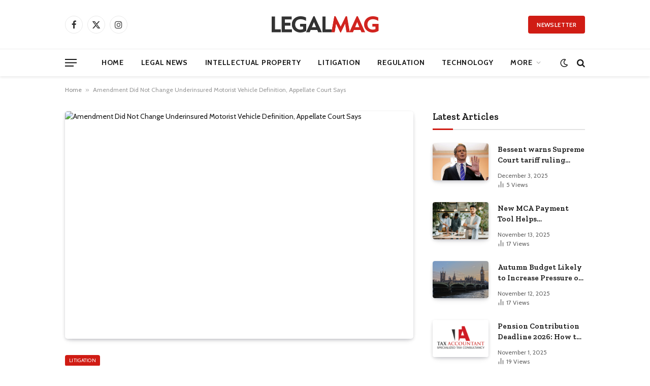

--- FILE ---
content_type: text/html; charset=UTF-8
request_url: https://legal-mag.com/amendment-did-not-change-underinsured-motorist-vehicle-definition-appellate-court-says/
body_size: 18277
content:

<!DOCTYPE html>
<html lang="en-US" prefix="og: https://ogp.me/ns#" class="s-light site-s-light">

<head>

	<meta charset="UTF-8" />
	<meta name="viewport" content="width=device-width, initial-scale=1" />
	
<!-- Search Engine Optimization by Rank Math - https://rankmath.com/ -->
<title>Amendment Did Not Change Underinsured Motorist Vehicle Definition, Appellate Court Says | Legal Mag</title><link rel="preload" as="image" imagesrcset="https://images.law.com/contrib/content/uploads/sites/391/2024/04/Car-Protection-767x633.jpg" imagesizes="(max-width: 672px) 100vw, 672px" /><link rel="preload" as="font" href="https://legal-mag.com/wp-content/themes/smart-mag/css/icons/fonts/ts-icons.woff2?v2.7" type="font/woff2" crossorigin="anonymous" />
<meta name="description" content="The Appellate Court ruled that a 2014 amendment to a Connecticut statute did not change the definition of an underinsured motorist."/>
<meta name="robots" content="index, follow, max-snippet:-1, max-video-preview:-1, max-image-preview:large"/>
<link rel="canonical" href="https://legal-mag.com/amendment-did-not-change-underinsured-motorist-vehicle-definition-appellate-court-says/" />
<meta property="og:locale" content="en_US" />
<meta property="og:type" content="article" />
<meta property="og:title" content="Amendment Did Not Change Underinsured Motorist Vehicle Definition, Appellate Court Says | Legal Mag" />
<meta property="og:description" content="The Appellate Court ruled that a 2014 amendment to a Connecticut statute did not change the definition of an underinsured motorist." />
<meta property="og:url" content="https://legal-mag.com/amendment-did-not-change-underinsured-motorist-vehicle-definition-appellate-court-says/" />
<meta property="og:site_name" content="Legal Mag" />
<meta property="article:section" content="Litigation" />
<meta property="article:published_time" content="2024-04-10T23:03:30-04:00" />
<meta name="twitter:card" content="summary_large_image" />
<meta name="twitter:title" content="Amendment Did Not Change Underinsured Motorist Vehicle Definition, Appellate Court Says | Legal Mag" />
<meta name="twitter:description" content="The Appellate Court ruled that a 2014 amendment to a Connecticut statute did not change the definition of an underinsured motorist." />
<meta name="twitter:label1" content="Written by" />
<meta name="twitter:data1" content="News Room" />
<meta name="twitter:label2" content="Time to read" />
<meta name="twitter:data2" content="Less than a minute" />
<script type="application/ld+json" class="rank-math-schema">{"@context":"https://schema.org","@graph":[{"@type":["NewsMediaOrganization","Organization"],"@id":"https://legal-mag.com/#organization","name":"Legal Mag","url":"https://legal-mag.com","logo":{"@type":"ImageObject","@id":"https://legal-mag.com/#logo","url":"https://legal-mag.com/wp-content/uploads/2023/12/LM-LOGO.png","contentUrl":"https://legal-mag.com/wp-content/uploads/2023/12/LM-LOGO.png","caption":"Legal Mag","inLanguage":"en-US","width":"423","height":"68"}},{"@type":"WebSite","@id":"https://legal-mag.com/#website","url":"https://legal-mag.com","name":"Legal Mag","publisher":{"@id":"https://legal-mag.com/#organization"},"inLanguage":"en-US"},{"@type":"ImageObject","@id":"https://images.law.com/contrib/content/uploads/sites/391/2024/04/Car-Protection-767x633.jpg","url":"https://images.law.com/contrib/content/uploads/sites/391/2024/04/Car-Protection-767x633.jpg","width":"200","height":"200","inLanguage":"en-US"},{"@type":"BreadcrumbList","@id":"https://legal-mag.com/amendment-did-not-change-underinsured-motorist-vehicle-definition-appellate-court-says/#breadcrumb","itemListElement":[{"@type":"ListItem","position":"1","item":{"@id":"https://legal-mag.com","name":"Home"}},{"@type":"ListItem","position":"2","item":{"@id":"https://legal-mag.com/amendment-did-not-change-underinsured-motorist-vehicle-definition-appellate-court-says/","name":"Amendment Did Not Change Underinsured Motorist Vehicle Definition, Appellate Court Says"}}]},{"@type":"WebPage","@id":"https://legal-mag.com/amendment-did-not-change-underinsured-motorist-vehicle-definition-appellate-court-says/#webpage","url":"https://legal-mag.com/amendment-did-not-change-underinsured-motorist-vehicle-definition-appellate-court-says/","name":"Amendment Did Not Change Underinsured Motorist Vehicle Definition, Appellate Court Says | Legal Mag","datePublished":"2024-04-10T23:03:30-04:00","dateModified":"2024-04-10T23:03:30-04:00","isPartOf":{"@id":"https://legal-mag.com/#website"},"primaryImageOfPage":{"@id":"https://images.law.com/contrib/content/uploads/sites/391/2024/04/Car-Protection-767x633.jpg"},"inLanguage":"en-US","breadcrumb":{"@id":"https://legal-mag.com/amendment-did-not-change-underinsured-motorist-vehicle-definition-appellate-court-says/#breadcrumb"}},{"@type":"Person","@id":"https://legal-mag.com/author/staff/","name":"News Room","url":"https://legal-mag.com/author/staff/","image":{"@type":"ImageObject","@id":"https://legal-mag.com/wp-content/uploads/2023/12/avatar_user_1_1703657593-96x96.png","url":"https://legal-mag.com/wp-content/uploads/2023/12/avatar_user_1_1703657593-96x96.png","caption":"News Room","inLanguage":"en-US"},"sameAs":["https://legal-mag.com"],"worksFor":{"@id":"https://legal-mag.com/#organization"}},{"@type":"NewsArticle","headline":"Amendment Did Not Change Underinsured Motorist Vehicle Definition, Appellate Court Says | Legal Mag","datePublished":"2024-04-10T23:03:30-04:00","dateModified":"2024-04-10T23:03:30-04:00","author":{"@id":"https://legal-mag.com/author/staff/","name":"News Room"},"publisher":{"@id":"https://legal-mag.com/#organization"},"description":"The Appellate Court ruled that a 2014 amendment to a Connecticut statute did not change the definition of an underinsured motorist.","name":"Amendment Did Not Change Underinsured Motorist Vehicle Definition, Appellate Court Says | Legal Mag","@id":"https://legal-mag.com/amendment-did-not-change-underinsured-motorist-vehicle-definition-appellate-court-says/#richSnippet","isPartOf":{"@id":"https://legal-mag.com/amendment-did-not-change-underinsured-motorist-vehicle-definition-appellate-court-says/#webpage"},"image":{"@id":"https://images.law.com/contrib/content/uploads/sites/391/2024/04/Car-Protection-767x633.jpg"},"inLanguage":"en-US","mainEntityOfPage":{"@id":"https://legal-mag.com/amendment-did-not-change-underinsured-motorist-vehicle-definition-appellate-court-says/#webpage"}}]}</script>
<!-- /Rank Math WordPress SEO plugin -->

<link rel='dns-prefetch' href='//www.googletagmanager.com' />
<link rel='dns-prefetch' href='//fonts.googleapis.com' />
<link rel="alternate" type="application/rss+xml" title="Legal Mag &raquo; Feed" href="https://legal-mag.com/feed/" />
<link rel="alternate" type="application/rss+xml" title="Legal Mag &raquo; Comments Feed" href="https://legal-mag.com/comments/feed/" />
<link rel="alternate" type="application/rss+xml" title="Legal Mag &raquo; Amendment Did Not Change Underinsured Motorist Vehicle Definition, Appellate Court Says Comments Feed" href="https://legal-mag.com/amendment-did-not-change-underinsured-motorist-vehicle-definition-appellate-court-says/feed/" />
<link rel="alternate" title="oEmbed (JSON)" type="application/json+oembed" href="https://legal-mag.com/wp-json/oembed/1.0/embed?url=https%3A%2F%2Flegal-mag.com%2Famendment-did-not-change-underinsured-motorist-vehicle-definition-appellate-court-says%2F" />
<link rel="alternate" title="oEmbed (XML)" type="text/xml+oembed" href="https://legal-mag.com/wp-json/oembed/1.0/embed?url=https%3A%2F%2Flegal-mag.com%2Famendment-did-not-change-underinsured-motorist-vehicle-definition-appellate-court-says%2F&#038;format=xml" />
<link rel="alternate" type="application/rss+xml" title="Legal Mag &raquo; Stories Feed" href="https://legal-mag.com/web-stories/feed/"><style id='wp-img-auto-sizes-contain-inline-css' type='text/css'>
img:is([sizes=auto i],[sizes^="auto," i]){contain-intrinsic-size:3000px 1500px}
/*# sourceURL=wp-img-auto-sizes-contain-inline-css */
</style>
<style id='wp-emoji-styles-inline-css' type='text/css'>

	img.wp-smiley, img.emoji {
		display: inline !important;
		border: none !important;
		box-shadow: none !important;
		height: 1em !important;
		width: 1em !important;
		margin: 0 0.07em !important;
		vertical-align: -0.1em !important;
		background: none !important;
		padding: 0 !important;
	}
/*# sourceURL=wp-emoji-styles-inline-css */
</style>
<link rel='stylesheet' id='wp-block-library-css' href='https://legal-mag.com/wp-includes/css/dist/block-library/style.min.css?ver=6.9' type='text/css' media='all' />
<style id='classic-theme-styles-inline-css' type='text/css'>
/*! This file is auto-generated */
.wp-block-button__link{color:#fff;background-color:#32373c;border-radius:9999px;box-shadow:none;text-decoration:none;padding:calc(.667em + 2px) calc(1.333em + 2px);font-size:1.125em}.wp-block-file__button{background:#32373c;color:#fff;text-decoration:none}
/*# sourceURL=/wp-includes/css/classic-themes.min.css */
</style>
<style id='global-styles-inline-css' type='text/css'>
:root{--wp--preset--aspect-ratio--square: 1;--wp--preset--aspect-ratio--4-3: 4/3;--wp--preset--aspect-ratio--3-4: 3/4;--wp--preset--aspect-ratio--3-2: 3/2;--wp--preset--aspect-ratio--2-3: 2/3;--wp--preset--aspect-ratio--16-9: 16/9;--wp--preset--aspect-ratio--9-16: 9/16;--wp--preset--color--black: #000000;--wp--preset--color--cyan-bluish-gray: #abb8c3;--wp--preset--color--white: #ffffff;--wp--preset--color--pale-pink: #f78da7;--wp--preset--color--vivid-red: #cf2e2e;--wp--preset--color--luminous-vivid-orange: #ff6900;--wp--preset--color--luminous-vivid-amber: #fcb900;--wp--preset--color--light-green-cyan: #7bdcb5;--wp--preset--color--vivid-green-cyan: #00d084;--wp--preset--color--pale-cyan-blue: #8ed1fc;--wp--preset--color--vivid-cyan-blue: #0693e3;--wp--preset--color--vivid-purple: #9b51e0;--wp--preset--gradient--vivid-cyan-blue-to-vivid-purple: linear-gradient(135deg,rgb(6,147,227) 0%,rgb(155,81,224) 100%);--wp--preset--gradient--light-green-cyan-to-vivid-green-cyan: linear-gradient(135deg,rgb(122,220,180) 0%,rgb(0,208,130) 100%);--wp--preset--gradient--luminous-vivid-amber-to-luminous-vivid-orange: linear-gradient(135deg,rgb(252,185,0) 0%,rgb(255,105,0) 100%);--wp--preset--gradient--luminous-vivid-orange-to-vivid-red: linear-gradient(135deg,rgb(255,105,0) 0%,rgb(207,46,46) 100%);--wp--preset--gradient--very-light-gray-to-cyan-bluish-gray: linear-gradient(135deg,rgb(238,238,238) 0%,rgb(169,184,195) 100%);--wp--preset--gradient--cool-to-warm-spectrum: linear-gradient(135deg,rgb(74,234,220) 0%,rgb(151,120,209) 20%,rgb(207,42,186) 40%,rgb(238,44,130) 60%,rgb(251,105,98) 80%,rgb(254,248,76) 100%);--wp--preset--gradient--blush-light-purple: linear-gradient(135deg,rgb(255,206,236) 0%,rgb(152,150,240) 100%);--wp--preset--gradient--blush-bordeaux: linear-gradient(135deg,rgb(254,205,165) 0%,rgb(254,45,45) 50%,rgb(107,0,62) 100%);--wp--preset--gradient--luminous-dusk: linear-gradient(135deg,rgb(255,203,112) 0%,rgb(199,81,192) 50%,rgb(65,88,208) 100%);--wp--preset--gradient--pale-ocean: linear-gradient(135deg,rgb(255,245,203) 0%,rgb(182,227,212) 50%,rgb(51,167,181) 100%);--wp--preset--gradient--electric-grass: linear-gradient(135deg,rgb(202,248,128) 0%,rgb(113,206,126) 100%);--wp--preset--gradient--midnight: linear-gradient(135deg,rgb(2,3,129) 0%,rgb(40,116,252) 100%);--wp--preset--font-size--small: 13px;--wp--preset--font-size--medium: 20px;--wp--preset--font-size--large: 36px;--wp--preset--font-size--x-large: 42px;--wp--preset--spacing--20: 0.44rem;--wp--preset--spacing--30: 0.67rem;--wp--preset--spacing--40: 1rem;--wp--preset--spacing--50: 1.5rem;--wp--preset--spacing--60: 2.25rem;--wp--preset--spacing--70: 3.38rem;--wp--preset--spacing--80: 5.06rem;--wp--preset--shadow--natural: 6px 6px 9px rgba(0, 0, 0, 0.2);--wp--preset--shadow--deep: 12px 12px 50px rgba(0, 0, 0, 0.4);--wp--preset--shadow--sharp: 6px 6px 0px rgba(0, 0, 0, 0.2);--wp--preset--shadow--outlined: 6px 6px 0px -3px rgb(255, 255, 255), 6px 6px rgb(0, 0, 0);--wp--preset--shadow--crisp: 6px 6px 0px rgb(0, 0, 0);}:where(.is-layout-flex){gap: 0.5em;}:where(.is-layout-grid){gap: 0.5em;}body .is-layout-flex{display: flex;}.is-layout-flex{flex-wrap: wrap;align-items: center;}.is-layout-flex > :is(*, div){margin: 0;}body .is-layout-grid{display: grid;}.is-layout-grid > :is(*, div){margin: 0;}:where(.wp-block-columns.is-layout-flex){gap: 2em;}:where(.wp-block-columns.is-layout-grid){gap: 2em;}:where(.wp-block-post-template.is-layout-flex){gap: 1.25em;}:where(.wp-block-post-template.is-layout-grid){gap: 1.25em;}.has-black-color{color: var(--wp--preset--color--black) !important;}.has-cyan-bluish-gray-color{color: var(--wp--preset--color--cyan-bluish-gray) !important;}.has-white-color{color: var(--wp--preset--color--white) !important;}.has-pale-pink-color{color: var(--wp--preset--color--pale-pink) !important;}.has-vivid-red-color{color: var(--wp--preset--color--vivid-red) !important;}.has-luminous-vivid-orange-color{color: var(--wp--preset--color--luminous-vivid-orange) !important;}.has-luminous-vivid-amber-color{color: var(--wp--preset--color--luminous-vivid-amber) !important;}.has-light-green-cyan-color{color: var(--wp--preset--color--light-green-cyan) !important;}.has-vivid-green-cyan-color{color: var(--wp--preset--color--vivid-green-cyan) !important;}.has-pale-cyan-blue-color{color: var(--wp--preset--color--pale-cyan-blue) !important;}.has-vivid-cyan-blue-color{color: var(--wp--preset--color--vivid-cyan-blue) !important;}.has-vivid-purple-color{color: var(--wp--preset--color--vivid-purple) !important;}.has-black-background-color{background-color: var(--wp--preset--color--black) !important;}.has-cyan-bluish-gray-background-color{background-color: var(--wp--preset--color--cyan-bluish-gray) !important;}.has-white-background-color{background-color: var(--wp--preset--color--white) !important;}.has-pale-pink-background-color{background-color: var(--wp--preset--color--pale-pink) !important;}.has-vivid-red-background-color{background-color: var(--wp--preset--color--vivid-red) !important;}.has-luminous-vivid-orange-background-color{background-color: var(--wp--preset--color--luminous-vivid-orange) !important;}.has-luminous-vivid-amber-background-color{background-color: var(--wp--preset--color--luminous-vivid-amber) !important;}.has-light-green-cyan-background-color{background-color: var(--wp--preset--color--light-green-cyan) !important;}.has-vivid-green-cyan-background-color{background-color: var(--wp--preset--color--vivid-green-cyan) !important;}.has-pale-cyan-blue-background-color{background-color: var(--wp--preset--color--pale-cyan-blue) !important;}.has-vivid-cyan-blue-background-color{background-color: var(--wp--preset--color--vivid-cyan-blue) !important;}.has-vivid-purple-background-color{background-color: var(--wp--preset--color--vivid-purple) !important;}.has-black-border-color{border-color: var(--wp--preset--color--black) !important;}.has-cyan-bluish-gray-border-color{border-color: var(--wp--preset--color--cyan-bluish-gray) !important;}.has-white-border-color{border-color: var(--wp--preset--color--white) !important;}.has-pale-pink-border-color{border-color: var(--wp--preset--color--pale-pink) !important;}.has-vivid-red-border-color{border-color: var(--wp--preset--color--vivid-red) !important;}.has-luminous-vivid-orange-border-color{border-color: var(--wp--preset--color--luminous-vivid-orange) !important;}.has-luminous-vivid-amber-border-color{border-color: var(--wp--preset--color--luminous-vivid-amber) !important;}.has-light-green-cyan-border-color{border-color: var(--wp--preset--color--light-green-cyan) !important;}.has-vivid-green-cyan-border-color{border-color: var(--wp--preset--color--vivid-green-cyan) !important;}.has-pale-cyan-blue-border-color{border-color: var(--wp--preset--color--pale-cyan-blue) !important;}.has-vivid-cyan-blue-border-color{border-color: var(--wp--preset--color--vivid-cyan-blue) !important;}.has-vivid-purple-border-color{border-color: var(--wp--preset--color--vivid-purple) !important;}.has-vivid-cyan-blue-to-vivid-purple-gradient-background{background: var(--wp--preset--gradient--vivid-cyan-blue-to-vivid-purple) !important;}.has-light-green-cyan-to-vivid-green-cyan-gradient-background{background: var(--wp--preset--gradient--light-green-cyan-to-vivid-green-cyan) !important;}.has-luminous-vivid-amber-to-luminous-vivid-orange-gradient-background{background: var(--wp--preset--gradient--luminous-vivid-amber-to-luminous-vivid-orange) !important;}.has-luminous-vivid-orange-to-vivid-red-gradient-background{background: var(--wp--preset--gradient--luminous-vivid-orange-to-vivid-red) !important;}.has-very-light-gray-to-cyan-bluish-gray-gradient-background{background: var(--wp--preset--gradient--very-light-gray-to-cyan-bluish-gray) !important;}.has-cool-to-warm-spectrum-gradient-background{background: var(--wp--preset--gradient--cool-to-warm-spectrum) !important;}.has-blush-light-purple-gradient-background{background: var(--wp--preset--gradient--blush-light-purple) !important;}.has-blush-bordeaux-gradient-background{background: var(--wp--preset--gradient--blush-bordeaux) !important;}.has-luminous-dusk-gradient-background{background: var(--wp--preset--gradient--luminous-dusk) !important;}.has-pale-ocean-gradient-background{background: var(--wp--preset--gradient--pale-ocean) !important;}.has-electric-grass-gradient-background{background: var(--wp--preset--gradient--electric-grass) !important;}.has-midnight-gradient-background{background: var(--wp--preset--gradient--midnight) !important;}.has-small-font-size{font-size: var(--wp--preset--font-size--small) !important;}.has-medium-font-size{font-size: var(--wp--preset--font-size--medium) !important;}.has-large-font-size{font-size: var(--wp--preset--font-size--large) !important;}.has-x-large-font-size{font-size: var(--wp--preset--font-size--x-large) !important;}
:where(.wp-block-post-template.is-layout-flex){gap: 1.25em;}:where(.wp-block-post-template.is-layout-grid){gap: 1.25em;}
:where(.wp-block-term-template.is-layout-flex){gap: 1.25em;}:where(.wp-block-term-template.is-layout-grid){gap: 1.25em;}
:where(.wp-block-columns.is-layout-flex){gap: 2em;}:where(.wp-block-columns.is-layout-grid){gap: 2em;}
:root :where(.wp-block-pullquote){font-size: 1.5em;line-height: 1.6;}
/*# sourceURL=global-styles-inline-css */
</style>
<link rel='stylesheet' id='contact-form-7-css' href='https://legal-mag.com/wp-content/plugins/contact-form-7/includes/css/styles.css?ver=6.1.3' type='text/css' media='all' />
<style id='contact-form-7-inline-css' type='text/css'>
.wpcf7 .wpcf7-recaptcha iframe {margin-bottom: 0;}.wpcf7 .wpcf7-recaptcha[data-align="center"] > div {margin: 0 auto;}.wpcf7 .wpcf7-recaptcha[data-align="right"] > div {margin: 0 0 0 auto;}
/*# sourceURL=contact-form-7-inline-css */
</style>
<link rel='stylesheet' id='wp_automatic_gallery_style-css' href='https://legal-mag.com/wp-content/plugins/wp-automatic/css/wp-automatic.css?ver=1.0.0' type='text/css' media='all' />
<link rel='stylesheet' id='smartmag-core-css' href='https://legal-mag.com/wp-content/themes/smart-mag/style.css?ver=10.3.2' type='text/css' media='all' />
<style id='smartmag-core-inline-css' type='text/css'>
:root { --c-main: #d01c14;
--c-main-rgb: 208,28,20;
--text-font: "Cabin", system-ui, -apple-system, "Segoe UI", Arial, sans-serif;
--body-font: "Cabin", system-ui, -apple-system, "Segoe UI", Arial, sans-serif;
--tertiary-font: "Zilla Slab", system-ui, -apple-system, "Segoe UI", Arial, sans-serif;
--title-font: var(--tertiary-font);
--h-font: var(--tertiary-font);
--main-width: 1024px;
--c-post-meta: #636363;
--p-title-space: 11px;
--c-excerpts: #474747;
--excerpt-size: 14px;
--post-content-gaps: 1.5em; }
.post-title:not(._) { font-weight: 600; }
:root { --sidebar-width: 300px; }
.ts-row, .has-el-gap { --sidebar-c-width: calc(var(--sidebar-width) + var(--grid-gutter-h) + var(--sidebar-c-pad)); }
:root { --sidebar-pad: 20px; --sidebar-sep-pad: 20px; }
.smart-head-main { --c-shadow: rgba(0,0,0,0.07); }
.smart-head-main .smart-head-mid { --head-h: 96px; }
.smart-head-main .smart-head-bot { --head-h: 54px; border-top-width: 1px; border-top-color: #ededed; }
.s-dark .smart-head-main .smart-head-bot,
.smart-head-main .s-dark.smart-head-bot { border-top-color: #2d2d2d; }
.navigation { font-family: var(--body-font); }
.navigation-main .menu > li > a { font-size: 14px; font-weight: bold; letter-spacing: 0.05em; }
.smart-head-main .spc-social { --spc-social-fs: 17px; --spc-social-size: 35px; }
.smart-head-main { --search-icon-size: 17px; }
.smart-head-main .scheme-switcher { --icons-size: 17px; }
.smart-head-main .hamburger-icon { --line-weight: 2px; width: 23px; --height: 15px; }
.smart-head .ts-button1 { font-family: var(--body-font); border-radius: 4px; height: 35px; line-height: 35px; }
.upper-footer > .wrap { padding-top: 55px; padding-bottom: 55px; }
.lower-footer .inner { padding-top: 20px; padding-bottom: 20px; }
.post-meta { font-family: var(--body-font); }
.post-meta .text-in, .post-meta .post-cat > a { font-size: 11px; }
.post-meta .post-cat > a { font-weight: 600; letter-spacing: 0.1em; }
.s-light .block-wrap.s-dark { --c-post-meta: var(--c-contrast-450); }
.post-meta { --p-meta-sep: "\b7"; --p-meta-sep-pad: 10px; }
.post-meta .meta-item:before { transform: scale(2); }
.l-post { --media-radius: 4px; }
.l-post .excerpt { font-family: var(--body-font); }
.cat-labels .category { font-family: var(--body-font); font-size: 10px; font-weight: normal; border-radius: 4px; }
.block-head .heading { font-family: var(--tertiary-font); }
.block-head .filters { font-family: var(--tertiary-font); font-size: 13.5px; }
.block-head-c .heading { font-size: 19px; font-weight: 600; text-transform: initial; }
.block-head-c { --line-weight: 3px; --border-weight: 2px; }
.load-button { font-family: var(--body-font); font-size: 12px; padding-top: 13px; padding-bottom: 13px; width: 240px; min-width: 0; border-radius: 4px; }
.loop-grid .ratio-is-custom { padding-bottom: calc(100% / 1.68); }
.loop-grid-base .post-title { font-size: 17px; }
.loop-grid-sm .post-title { font-size: 15px; }
.has-nums .l-post { --num-font: var(--body-font); }
.has-nums-a .l-post .post-title:before,
.has-nums-b .l-post .content:before { font-size: 30px; }
.has-nums:not(.has-nums-c) { --num-color: var(--c-main); }
.has-nums-a .l-post .post-title:before,
.has-nums-b .l-post .content:before { content: counter(ts-loop) "."; }
.loop-list .post-title { font-size: 20px; }
.loop-small .post-title { font-size: 15px; }
.single-featured .featured, .the-post-header .featured { border-radius: 5px; --media-radius: 5px; overflow: hidden; }
.the-post-header .post-meta .post-title { line-height: 1.3; letter-spacing: 0.0001em; }
.entry-content { font-size: 16px; letter-spacing: 0.005em; }
:where(.entry-content) a { text-decoration: underline; text-underline-offset: 4px; text-decoration-thickness: 2px; }
.entry-content p { --post-content-gaps: 1.2em; }
.post-share-float .service { width: 34px; height: 34px; margin-bottom: 8px; font-size: 15px; }
@media (min-width: 1200px) { .s-head-modern-a .post-title { font-size: 33px; } }
@media (min-width: 940px) and (max-width: 1200px) { .ts-row, .has-el-gap { --sidebar-c-width: calc(var(--sidebar-width) + var(--grid-gutter-h) + var(--sidebar-c-pad)); }
.navigation-main .menu > li > a { font-size: calc(10px + (14px - 10px) * .7); } }


/*# sourceURL=smartmag-core-inline-css */
</style>
<link rel='stylesheet' id='smartmag-magnific-popup-css' href='https://legal-mag.com/wp-content/themes/smart-mag/css/lightbox.css?ver=10.3.2' type='text/css' media='all' />
<link rel='stylesheet' id='smartmag-icons-css' href='https://legal-mag.com/wp-content/themes/smart-mag/css/icons/icons.css?ver=10.3.2' type='text/css' media='all' />
<link crossorigin="anonymous" rel='stylesheet' id='smartmag-gfonts-custom-css' href='https://fonts.googleapis.com/css?family=Cabin%3A400%2C500%2C600%2C700%2Cnormal%7CZilla+Slab%3A400%2C500%2C600%2C700&#038;display=swap' type='text/css' media='all' />
<script type="19c1675b76f40a9a624515b5-text/javascript" src="https://legal-mag.com/wp-includes/js/jquery/jquery.min.js?ver=3.7.1" id="jquery-core-js"></script>
<script type="19c1675b76f40a9a624515b5-text/javascript" src="https://legal-mag.com/wp-includes/js/jquery/jquery-migrate.min.js?ver=3.4.1" id="jquery-migrate-js"></script>
<script type="19c1675b76f40a9a624515b5-text/javascript" src="https://legal-mag.com/wp-content/plugins/wp-automatic/js/main-front.js?ver=6.9" id="wp_automatic_gallery-js"></script>
<script type="19c1675b76f40a9a624515b5-text/javascript" src="https://legal-mag.com/wp-content/plugins/sphere-post-views/assets/js/post-views.js?ver=1.0.1" id="sphere-post-views-js"></script>
<script type="19c1675b76f40a9a624515b5-text/javascript" id="sphere-post-views-js-after">
/* <![CDATA[ */
var Sphere_PostViews = {"ajaxUrl":"https:\/\/legal-mag.com\/wp-admin\/admin-ajax.php?sphere_post_views=1","sampling":0,"samplingRate":10,"repeatCountDelay":0,"postID":19067,"token":"151770475d"}
//# sourceURL=sphere-post-views-js-after
/* ]]> */
</script>

<!-- Google Analytics snippet added by Site Kit -->
<script type="19c1675b76f40a9a624515b5-text/javascript" src="https://www.googletagmanager.com/gtag/js?id=GT-NNXW62N" id="google_gtagjs-js" async></script>
<script type="19c1675b76f40a9a624515b5-text/javascript" id="google_gtagjs-js-after">
/* <![CDATA[ */
window.dataLayer = window.dataLayer || [];function gtag(){dataLayer.push(arguments);}
gtag('set', 'linker', {"domains":["legal-mag.com"]} );
gtag("js", new Date());
gtag("set", "developer_id.dZTNiMT", true);
gtag("config", "GT-NNXW62N");
//# sourceURL=google_gtagjs-js-after
/* ]]> */
</script>

<!-- End Google Analytics snippet added by Site Kit -->
<link rel="https://api.w.org/" href="https://legal-mag.com/wp-json/" /><link rel="alternate" title="JSON" type="application/json" href="https://legal-mag.com/wp-json/wp/v2/posts/19067" /><link rel="EditURI" type="application/rsd+xml" title="RSD" href="https://legal-mag.com/xmlrpc.php?rsd" />
<meta name="generator" content="WordPress 6.9" />
<link rel='shortlink' href='https://legal-mag.com/?p=19067' />
<!-- FIFU:meta:begin:image -->
<meta property="og:image" content="https://images.law.com/contrib/content/uploads/sites/391/2024/04/Car-Protection-767x633.jpg" />
<!-- FIFU:meta:end:image --><!-- FIFU:meta:begin:twitter -->
<meta name="twitter:image" content="https://images.law.com/contrib/content/uploads/sites/391/2024/04/Car-Protection-767x633.jpg" />
<!-- FIFU:meta:end:twitter --><meta name="generator" content="Site Kit by Google 1.116.0" />
		<script type="19c1675b76f40a9a624515b5-text/javascript">
		var BunyadSchemeKey = 'bunyad-scheme';
		(() => {
			const d = document.documentElement;
			const c = d.classList;
			var scheme = localStorage.getItem(BunyadSchemeKey);
			
			if (scheme) {
				d.dataset.origClass = c;
				scheme === 'dark' ? c.remove('s-light', 'site-s-light') : c.remove('s-dark', 'site-s-dark');
				c.add('site-s-' + scheme, 's-' + scheme);
			}
		})();
		</script>
		<meta name="generator" content="Elementor 3.33.4; features: e_font_icon_svg, additional_custom_breakpoints; settings: css_print_method-external, google_font-enabled, font_display-swap">
			<style>
				.e-con.e-parent:nth-of-type(n+4):not(.e-lazyloaded):not(.e-no-lazyload),
				.e-con.e-parent:nth-of-type(n+4):not(.e-lazyloaded):not(.e-no-lazyload) * {
					background-image: none !important;
				}
				@media screen and (max-height: 1024px) {
					.e-con.e-parent:nth-of-type(n+3):not(.e-lazyloaded):not(.e-no-lazyload),
					.e-con.e-parent:nth-of-type(n+3):not(.e-lazyloaded):not(.e-no-lazyload) * {
						background-image: none !important;
					}
				}
				@media screen and (max-height: 640px) {
					.e-con.e-parent:nth-of-type(n+2):not(.e-lazyloaded):not(.e-no-lazyload),
					.e-con.e-parent:nth-of-type(n+2):not(.e-lazyloaded):not(.e-no-lazyload) * {
						background-image: none !important;
					}
				}
			</style>
			<link rel="amphtml" href="https://legal-mag.com/amendment-did-not-change-underinsured-motorist-vehicle-definition-appellate-court-says/amp/"><link rel="icon" href="https://legal-mag.com/wp-content/uploads/2023/12/cropped-LM-ICON-32x32.png" sizes="32x32" />
<link rel="icon" href="https://legal-mag.com/wp-content/uploads/2023/12/cropped-LM-ICON-192x192.png" sizes="192x192" />
<link rel="apple-touch-icon" href="https://legal-mag.com/wp-content/uploads/2023/12/cropped-LM-ICON-180x180.png" />
<meta name="msapplication-TileImage" content="https://legal-mag.com/wp-content/uploads/2023/12/cropped-LM-ICON-270x270.png" />

<!-- FIFU:jsonld:begin -->
<script type="application/ld+json">{"@context":"https://schema.org","@graph":[{"@type":"ImageObject","@id":"https://images.law.com/contrib/content/uploads/sites/391/2024/04/Car-Protection-767x633.jpg","url":"https://images.law.com/contrib/content/uploads/sites/391/2024/04/Car-Protection-767x633.jpg","contentUrl":"https://images.law.com/contrib/content/uploads/sites/391/2024/04/Car-Protection-767x633.jpg","mainEntityOfPage":"https://legal-mag.com/amendment-did-not-change-underinsured-motorist-vehicle-definition-appellate-court-says/"}]}</script>
<!-- FIFU:jsonld:end -->
		<style type="text/css" id="wp-custom-css">
			#onesignal-slidedown-container #onesignal-slidedown-dialog .slidedown-button.primary {
    padding-bottom: 34px !important;
    padding-top: 8px !important;
}

.entry-content input:not([type=submit]) {
    width: 100% !important;
}		</style>
		

<link rel="preload" as="image" href="https://a57.foxnews.com/static.foxbusiness.com/foxbusiness.com/content/uploads/2025/12/931/523/bill-anderson-roundup-weedkiller-fox-business-news.jpg?ve=1&#038;tl=1"><link rel="preload" as="image" href="https://a57.foxnews.com/static.foxbusiness.com/foxbusiness.com/content/uploads/2025/09/931/523/treasury-secretary-scott-bessent.jpg?ve=1&#038;tl=1"><link rel="preload" as="image" href="https://images.law.com/contrib/content/uploads/sites/391/2024/04/Car-Protection-767x633.jpg"><link rel="preload" as="image" href="https://images.law.com/contrib/content/uploads/sites/392/2024/08/United-States-Attorneys-Office-for-the-Northern-District-of-Florida-767x633.jpg"><link rel="preload" as="image" href="https://images.law.com/contrib/content/uploads/sites/389/2024/03/AdobeStock_356832419-767x633.jpg"><link rel="preload" as="image" href="https://images.law.com/contrib/content/uploads/sites/292/2023/02/District-Court-District-Massachusetts-767x633.jpg"><link rel="preload" as="image" href="https://a57.foxnews.com/static.foxbusiness.com/foxbusiness.com/content/uploads/2025/09/931/523/treasury-secretary-scott-bessent.jpg?ve=1&#038;tl=1"><link rel="preload" as="image" href="https://images.law.com/contrib/content/uploads/sites/292/2024/03/Polaris-Off-Road-Vehicle-767x633.jpg"><link rel="preload" as="image" href="https://images.law.com/contrib/content/uploads/sites/405/2024/04/2024-Am-Law-100-Logo-767x633-767x633.jpg"><link rel="preload" as="image" href="https://images.law.com/contrib/content/uploads/sites/402/2024/07/Tuffs-Napierkowski-767x633.jpg"></head>











<body data-rsssl=1 class="wp-singular post-template-default single single-post postid-19067 single-format-standard wp-theme-smart-mag right-sidebar post-layout-modern-below post-cat-45 has-lb has-lb-sm ts-img-hov-fade layout-normal elementor-default elementor-kit-26709">



<div class="main-wrap">

	
<div class="off-canvas-backdrop"></div>
<div class="mobile-menu-container off-canvas" id="off-canvas">

	<div class="off-canvas-head">
		<a href="#" class="close">
			<span class="visuallyhidden">Close Menu</span>
			<i class="tsi tsi-times"></i>
		</a>

		<div class="ts-logo">
			<img class="logo-mobile logo-image logo-image-dark" src="https://legal-mag.com/wp-content/uploads/2023/12/LM-LOGO-WHITE.png" width="212" height="34" alt="Legal Mag"/><img class="logo-mobile logo-image" src="https://legal-mag.com/wp-content/uploads/2023/12/LM-LOGO.png" width="212" height="34" alt="Legal Mag"/>		</div>
	</div>

	<div class="off-canvas-content">

		
			<ul id="menu-main-menu" class="mobile-menu"><li id="menu-item-7775" class="menu-item menu-item-type-custom menu-item-object-custom menu-item-home menu-item-7775"><a href="https://legal-mag.com">Home</a></li>
<li id="menu-item-8028" class="menu-item menu-item-type-taxonomy menu-item-object-category menu-item-8028"><a href="https://legal-mag.com/category/legal-news/">Legal News</a></li>
<li id="menu-item-8026" class="menu-item menu-item-type-taxonomy menu-item-object-category menu-item-8026"><a href="https://legal-mag.com/category/intellectual-property/">Intellectual Property</a></li>
<li id="menu-item-8029" class="menu-item menu-item-type-taxonomy menu-item-object-category current-post-ancestor current-menu-parent current-post-parent menu-item-8029"><a href="https://legal-mag.com/category/litigation/">Litigation</a></li>
<li id="menu-item-8031" class="menu-item menu-item-type-taxonomy menu-item-object-category menu-item-8031"><a href="https://legal-mag.com/category/regulation/">Regulation</a></li>
<li id="menu-item-8032" class="menu-item menu-item-type-taxonomy menu-item-object-category menu-item-8032"><a href="https://legal-mag.com/category/technology/">Technology</a></li>
<li id="menu-item-8034" class="menu-item menu-item-type-custom menu-item-object-custom menu-item-has-children menu-item-8034"><a href="#">More</a>
<ul class="sub-menu">
	<li id="menu-item-8025" class="menu-item menu-item-type-taxonomy menu-item-object-category menu-item-8025"><a href="https://legal-mag.com/category/firms/">Firms</a></li>
	<li id="menu-item-8027" class="menu-item menu-item-type-taxonomy menu-item-object-category menu-item-8027"><a href="https://legal-mag.com/category/law-practice/">Law Practice</a></li>
	<li id="menu-item-8033" class="menu-item menu-item-type-taxonomy menu-item-object-category menu-item-8033"><a href="https://legal-mag.com/category/trending/">Trending</a></li>
	<li id="menu-item-8030" class="menu-item menu-item-type-taxonomy menu-item-object-category menu-item-8030"><a href="https://legal-mag.com/category/press-release/">Press Release</a></li>
</ul>
</li>
</ul>
		
					<div class="off-canvas-widgets">
				
		<div id="smartmag-block-posts-small-3" class="widget ts-block-widget smartmag-widget-posts-small">		
		<div class="block">
					<section class="block-wrap block-posts-small block-sc mb-none has-media-shadows" data-id="1">

			<div class="widget-title block-head block-head-ac block-head-b"><h5 class="heading">What's On</h5></div>	
			<div class="block-content">
				
	<div class="loop loop-small loop-small-a loop-sep loop-small-sep grid grid-1 md:grid-1 sm:grid-1 xs:grid-1">

					
<article class="l-post small-post small-a-post m-pos-left">

	
			<div class="media">

		
			<a href="https://legal-mag.com/trump-administration-backs-bayers-supreme-court-bid-on-roundup-lawsuits/" class="image-link media-ratio ratio-3-2" title="Trump administration backs Bayer&#8217;s Supreme Court bid on Roundup lawsuits"><img post-id="28554" fifu-featured="1" width="94" height="63" src="https://a57.foxnews.com/static.foxbusiness.com/foxbusiness.com/content/uploads/2025/12/931/523/bill-anderson-roundup-weedkiller-fox-business-news.jpg?ve=1&amp;tl=1" class="attachment-large size-large wp-post-image" alt="Trump administration backs Bayer&#8217;s Supreme Court bid on Roundup lawsuits" title="Trump administration backs Bayer&#8217;s Supreme Court bid on Roundup lawsuits" title="Trump administration backs Bayer&#8217;s Supreme Court bid on Roundup lawsuits" sizes="(max-width: 94px) 100vw, 94px" title="Trump administration backs Bayer&#8217;s Supreme Court bid on Roundup lawsuits" decoding="async" /></a>			
			
			
			
		
		</div>
	

	
		<div class="content">

			<div class="post-meta post-meta-a post-meta-left has-below"><h4 class="is-title post-title"><a href="https://legal-mag.com/trump-administration-backs-bayers-supreme-court-bid-on-roundup-lawsuits/">Trump administration backs Bayer&#8217;s Supreme Court bid on Roundup lawsuits</a></h4><div class="post-meta-items meta-below"><span class="meta-item date"><span class="date-link"><time class="post-date" datetime="2025-12-03T19:13:32-05:00">December 3, 2025</time></span></span></div></div>			
			
			
		</div>

	
</article>	
					
<article class="l-post small-post small-a-post m-pos-left">

	
			<div class="media">

		
			<a href="https://legal-mag.com/bessent-warns-supreme-court-tariff-ruling-would-hurt-american-people/" class="image-link media-ratio ratio-3-2" title="Bessent warns Supreme Court tariff ruling would hurt American people"><img post-id="28551" fifu-featured="1" loading="lazy" width="94" height="63" src="https://a57.foxnews.com/static.foxbusiness.com/foxbusiness.com/content/uploads/2025/09/931/523/treasury-secretary-scott-bessent.jpg?ve=1&amp;tl=1" class="attachment-large size-large wp-post-image" alt="Bessent warns Supreme Court tariff ruling would hurt American people" title="Bessent warns Supreme Court tariff ruling would hurt American people" title="Bessent warns Supreme Court tariff ruling would hurt American people" sizes="(max-width: 94px) 100vw, 94px" title="Bessent warns Supreme Court tariff ruling would hurt American people" decoding="async" /></a>			
			
			
			
		
		</div>
	

	
		<div class="content">

			<div class="post-meta post-meta-a post-meta-left has-below"><h4 class="is-title post-title"><a href="https://legal-mag.com/bessent-warns-supreme-court-tariff-ruling-would-hurt-american-people/">Bessent warns Supreme Court tariff ruling would hurt American people</a></h4><div class="post-meta-items meta-below"><span class="meta-item date"><span class="date-link"><time class="post-date" datetime="2025-12-03T17:11:39-05:00">December 3, 2025</time></span></span></div></div>			
			
			
		</div>

	
</article>	
					
<article class="l-post small-post small-a-post m-pos-left">

	
			<div class="media">

		
			<a href="https://legal-mag.com/new-mca-payment-tool-helps-entrepreneurs-ease-cash-flow-challenges-during-national-entrepreneurship-month/" class="image-link media-ratio ratio-3-2" title="New MCA Payment Tool Helps Entrepreneurs Ease Cash Flow Challenges During National Entrepreneurship Month"><img loading="lazy" width="94" height="63" src="https://legal-mag.com/wp-content/uploads/2025/11/Screenshot-2025-11-13-101507-300x214.png" class="attachment-medium size-medium wp-post-image" alt="New MCA Payment Tool Helps Entrepreneurs Ease Cash Flow Challenges During National Entrepreneurship Month" title="New MCA Payment Tool Helps Entrepreneurs Ease Cash Flow Challenges During National Entrepreneurship Month" sizes="(max-width: 94px) 100vw, 94px" title="New MCA Payment Tool Helps Entrepreneurs Ease Cash Flow Challenges During National Entrepreneurship Month" decoding="async" srcset="https://legal-mag.com/wp-content/uploads/2025/11/Screenshot-2025-11-13-101507-300x214.png 300w, https://legal-mag.com/wp-content/uploads/2025/11/Screenshot-2025-11-13-101507-150x107.png 150w, https://legal-mag.com/wp-content/uploads/2025/11/Screenshot-2025-11-13-101507-450x321.png 450w, https://legal-mag.com/wp-content/uploads/2025/11/Screenshot-2025-11-13-101507.png 620w" /></a>			
			
			
			
		
		</div>
	

	
		<div class="content">

			<div class="post-meta post-meta-a post-meta-left has-below"><h4 class="is-title post-title"><a href="https://legal-mag.com/new-mca-payment-tool-helps-entrepreneurs-ease-cash-flow-challenges-during-national-entrepreneurship-month/">New MCA Payment Tool Helps Entrepreneurs Ease Cash Flow Challenges During National Entrepreneurship Month</a></h4><div class="post-meta-items meta-below"><span class="meta-item date"><span class="date-link"><time class="post-date" datetime="2025-11-13T00:12:45-05:00">November 13, 2025</time></span></span></div></div>			
			
			
		</div>

	
</article>	
					
<article class="l-post small-post small-a-post m-pos-left">

	
			<div class="media">

		
			<a href="https://legal-mag.com/autumn-budget-likely-to-increase-pressure-on-smes-new-survey-warns/" class="image-link media-ratio ratio-3-2" title="Autumn Budget Likely to Increase Pressure on SMEs, New Survey Warns"><img loading="lazy" width="94" height="63" src="https://legal-mag.com/wp-content/uploads/2025/11/Screenshot-2025-11-12-185406-300x200.png" class="attachment-medium size-medium wp-post-image" alt="Autumn Budget Likely to Increase Pressure on SMEs, New Survey Warns" title="Autumn Budget Likely to Increase Pressure on SMEs, New Survey Warns" sizes="(max-width: 94px) 100vw, 94px" title="Autumn Budget Likely to Increase Pressure on SMEs, New Survey Warns" decoding="async" srcset="https://legal-mag.com/wp-content/uploads/2025/11/Screenshot-2025-11-12-185406-300x200.png 300w, https://legal-mag.com/wp-content/uploads/2025/11/Screenshot-2025-11-12-185406-150x100.png 150w, https://legal-mag.com/wp-content/uploads/2025/11/Screenshot-2025-11-12-185406-450x300.png 450w, https://legal-mag.com/wp-content/uploads/2025/11/Screenshot-2025-11-12-185406.png 622w" /></a>			
			
			
			
		
		</div>
	

	
		<div class="content">

			<div class="post-meta post-meta-a post-meta-left has-below"><h4 class="is-title post-title"><a href="https://legal-mag.com/autumn-budget-likely-to-increase-pressure-on-smes-new-survey-warns/">Autumn Budget Likely to Increase Pressure on SMEs, New Survey Warns</a></h4><div class="post-meta-items meta-below"><span class="meta-item date"><span class="date-link"><time class="post-date" datetime="2025-11-12T23:32:49-05:00">November 12, 2025</time></span></span></div></div>			
			
			
		</div>

	
</article>	
					
<article class="l-post small-post small-a-post m-pos-left">

	
			<div class="media">

		
			<a href="https://legal-mag.com/pension-contribution-deadline-2026-how-to-use-carry-forward-to-save-18000-in-tax/" class="image-link media-ratio ratio-3-2" title="Pension Contribution Deadline 2026: How to Use Carry Forward to Save £18,000 in Tax"><img loading="lazy" width="94" height="63" src="https://legal-mag.com/wp-content/uploads/2025/11/Screenshot-2025-11-01-at-5.38.11-AM-300x191.png" class="attachment-medium size-medium wp-post-image" alt="Pension Contribution Deadline 2026: How to Use Carry Forward to Save £18,000 in Tax" title="Pension Contribution Deadline 2026: How to Use Carry Forward to Save £18,000 in Tax" sizes="(max-width: 94px) 100vw, 94px" title="Pension Contribution Deadline 2026: How to Use Carry Forward to Save £18,000 in Tax" decoding="async" srcset="https://legal-mag.com/wp-content/uploads/2025/11/Screenshot-2025-11-01-at-5.38.11-AM-300x191.png 300w, https://legal-mag.com/wp-content/uploads/2025/11/Screenshot-2025-11-01-at-5.38.11-AM-1024x654.png 1024w, https://legal-mag.com/wp-content/uploads/2025/11/Screenshot-2025-11-01-at-5.38.11-AM-768x490.png 768w, https://legal-mag.com/wp-content/uploads/2025/11/Screenshot-2025-11-01-at-5.38.11-AM-1536x980.png 1536w, https://legal-mag.com/wp-content/uploads/2025/11/Screenshot-2025-11-01-at-5.38.11-AM-2048x1307.png 2048w, https://legal-mag.com/wp-content/uploads/2025/11/Screenshot-2025-11-01-at-5.38.11-AM-150x96.png 150w, https://legal-mag.com/wp-content/uploads/2025/11/Screenshot-2025-11-01-at-5.38.11-AM-450x287.png 450w, https://legal-mag.com/wp-content/uploads/2025/11/Screenshot-2025-11-01-at-5.38.11-AM-1200x766.png 1200w" /></a>			
			
			
			
		
		</div>
	

	
		<div class="content">

			<div class="post-meta post-meta-a post-meta-left has-below"><h4 class="is-title post-title"><a href="https://legal-mag.com/pension-contribution-deadline-2026-how-to-use-carry-forward-to-save-18000-in-tax/">Pension Contribution Deadline 2026: How to Use Carry Forward to Save £18,000 in Tax</a></h4><div class="post-meta-items meta-below"><span class="meta-item date"><span class="date-link"><time class="post-date" datetime="2025-11-01T03:48:22-04:00">November 1, 2025</time></span></span></div></div>			
			
			
		</div>

	
</article>	
		
	</div>

					</div>

		</section>
				</div>

		</div>			</div>
		
		
		<div class="spc-social-block spc-social spc-social-b smart-head-social">
		
			
				<a href="#" class="link service s-facebook" target="_blank" rel="nofollow noopener">
					<i class="icon tsi tsi-facebook"></i>					<span class="visuallyhidden">Facebook</span>
				</a>
									
			
				<a href="#" class="link service s-twitter" target="_blank" rel="nofollow noopener">
					<i class="icon tsi tsi-twitter"></i>					<span class="visuallyhidden">X (Twitter)</span>
				</a>
									
			
				<a href="#" class="link service s-instagram" target="_blank" rel="nofollow noopener">
					<i class="icon tsi tsi-instagram"></i>					<span class="visuallyhidden">Instagram</span>
				</a>
									
			
		</div>

		
	</div>

</div>
<div class="smart-head smart-head-b smart-head-main" id="smart-head" data-sticky="auto" data-sticky-type="smart" data-sticky-full>
	
	<div class="smart-head-row smart-head-mid smart-head-row-3 is-light smart-head-row-full">

		<div class="inner wrap">

							
				<div class="items items-left ">
				
		<div class="spc-social-block spc-social spc-social-b smart-head-social">
		
			
				<a href="#" class="link service s-facebook" target="_blank" rel="nofollow noopener">
					<i class="icon tsi tsi-facebook"></i>					<span class="visuallyhidden">Facebook</span>
				</a>
									
			
				<a href="#" class="link service s-twitter" target="_blank" rel="nofollow noopener">
					<i class="icon tsi tsi-twitter"></i>					<span class="visuallyhidden">X (Twitter)</span>
				</a>
									
			
				<a href="#" class="link service s-instagram" target="_blank" rel="nofollow noopener">
					<i class="icon tsi tsi-instagram"></i>					<span class="visuallyhidden">Instagram</span>
				</a>
									
			
		</div>

						</div>

							
				<div class="items items-center ">
					<a href="https://legal-mag.com/" title="Legal Mag" rel="home" class="logo-link ts-logo logo-is-image">
		<span>
			
				
					<img loading="lazy" src="https://legal-mag.com/wp-content/uploads/2023/12/LM-LOGOWHITE-SM.png" class="logo-image logo-image-dark" alt="Legal Mag" srcset="https://legal-mag.com/wp-content/uploads/2023/12/LM-LOGOWHITE-SM.png ,https://legal-mag.com/wp-content/uploads/2023/12/LM-LOGO-WHITE.png 2x" width="212" height="34"/><img loading="lazy" src="https://legal-mag.com/wp-content/uploads/2023/12/LM-LOGO-SM.png" class="logo-image" alt="Legal Mag" srcset="https://legal-mag.com/wp-content/uploads/2023/12/LM-LOGO-SM.png ,https://legal-mag.com/wp-content/uploads/2023/12/LM-LOGO.png 2x" width="212" height="34"/>
									 
					</span>
	</a>				</div>

							
				<div class="items items-right ">
				
	<a href="#" class="ts-button ts-button-a ts-button1">
		Newsletter	</a>
				</div>

						
		</div>
	</div>

	
	<div class="smart-head-row smart-head-bot smart-head-row-3 is-light has-center-nav smart-head-row-full">

		<div class="inner wrap">

							
				<div class="items items-left ">
				
<button class="offcanvas-toggle has-icon" type="button" aria-label="Menu">
	<span class="hamburger-icon hamburger-icon-a">
		<span class="inner"></span>
	</span>
</button>				</div>

							
				<div class="items items-center ">
					<div class="nav-wrap">
		<nav class="navigation navigation-main nav-hov-a">
			<ul id="menu-main-menu-1" class="menu"><li class="menu-item menu-item-type-custom menu-item-object-custom menu-item-home menu-item-7775"><a href="https://legal-mag.com">Home</a></li>
<li class="menu-item menu-item-type-taxonomy menu-item-object-category menu-cat-48 menu-item-8028"><a href="https://legal-mag.com/category/legal-news/">Legal News</a></li>
<li class="menu-item menu-item-type-taxonomy menu-item-object-category menu-cat-42 menu-item-8026"><a href="https://legal-mag.com/category/intellectual-property/">Intellectual Property</a></li>
<li class="menu-item menu-item-type-taxonomy menu-item-object-category current-post-ancestor current-menu-parent current-post-parent menu-cat-45 menu-item-8029"><a href="https://legal-mag.com/category/litigation/">Litigation</a></li>
<li class="menu-item menu-item-type-taxonomy menu-item-object-category menu-cat-47 menu-item-8031"><a href="https://legal-mag.com/category/regulation/">Regulation</a></li>
<li class="menu-item menu-item-type-taxonomy menu-item-object-category menu-cat-46 menu-item-8032"><a href="https://legal-mag.com/category/technology/">Technology</a></li>
<li class="menu-item menu-item-type-custom menu-item-object-custom menu-item-has-children menu-item-8034"><a href="#">More</a>
<ul class="sub-menu">
	<li class="menu-item menu-item-type-taxonomy menu-item-object-category menu-cat-43 menu-item-8025"><a href="https://legal-mag.com/category/firms/">Firms</a></li>
	<li class="menu-item menu-item-type-taxonomy menu-item-object-category menu-cat-44 menu-item-8027"><a href="https://legal-mag.com/category/law-practice/">Law Practice</a></li>
	<li class="menu-item menu-item-type-taxonomy menu-item-object-category menu-cat-50 menu-item-8033"><a href="https://legal-mag.com/category/trending/">Trending</a></li>
	<li class="menu-item menu-item-type-taxonomy menu-item-object-category menu-cat-49 menu-item-8030"><a href="https://legal-mag.com/category/press-release/">Press Release</a></li>
</ul>
</li>
</ul>		</nav>
	</div>
				</div>

							
				<div class="items items-right ">
				
<div class="scheme-switcher has-icon-only">
	<a href="#" class="toggle is-icon toggle-dark" title="Switch to Dark Design - easier on eyes.">
		<i class="icon tsi tsi-moon"></i>
	</a>
	<a href="#" class="toggle is-icon toggle-light" title="Switch to Light Design.">
		<i class="icon tsi tsi-bright"></i>
	</a>
</div>

	<a href="#" class="search-icon has-icon-only is-icon" title="Search">
		<i class="tsi tsi-search"></i>
	</a>

				</div>

						
		</div>
	</div>

	</div>
<div class="smart-head smart-head-a smart-head-mobile" id="smart-head-mobile" data-sticky="mid" data-sticky-type="smart" data-sticky-full>
	
	<div class="smart-head-row smart-head-mid smart-head-row-3 s-dark smart-head-row-full">

		<div class="inner wrap">

							
				<div class="items items-left ">
				
<button class="offcanvas-toggle has-icon" type="button" aria-label="Menu">
	<span class="hamburger-icon hamburger-icon-a">
		<span class="inner"></span>
	</span>
</button>				</div>

							
				<div class="items items-center ">
					<a href="https://legal-mag.com/" title="Legal Mag" rel="home" class="logo-link ts-logo logo-is-image">
		<span>
			
									<img class="logo-mobile logo-image logo-image-dark" src="https://legal-mag.com/wp-content/uploads/2023/12/LM-LOGO-WHITE.png" width="212" height="34" alt="Legal Mag"/><img class="logo-mobile logo-image" src="https://legal-mag.com/wp-content/uploads/2023/12/LM-LOGO.png" width="212" height="34" alt="Legal Mag"/>									 
					</span>
	</a>				</div>

							
				<div class="items items-right ">
				

	<a href="#" class="search-icon has-icon-only is-icon" title="Search">
		<i class="tsi tsi-search"></i>
	</a>

				</div>

						
		</div>
	</div>

	</div>
<nav class="breadcrumbs is-full-width breadcrumbs-a" id="breadcrumb"><div class="inner ts-contain "><a href="https://legal-mag.com">Home</a><span class="separator"> » </span><span class="last">Amendment Did Not Change Underinsured Motorist Vehicle Definition, Appellate Court Says</span></div></nav>
<div class="main ts-contain cf right-sidebar">
	
		

<div class="ts-row has-head-below">
	<div class="col-8 main-content s-post-contain">

					<div class="the-post-header s-head-modern s-head-modern-a s-head-modern-below">
	<div class="post-meta post-meta-a post-meta-left post-meta-single has-below"><div class="post-meta-items meta-above"><span class="meta-item cat-labels">
						
						<a href="https://legal-mag.com/category/litigation/" class="category term-color-45" rel="category">Litigation</a>
					</span>
					</div><h1 class="is-title post-title">Amendment Did Not Change Underinsured Motorist Vehicle Definition, Appellate Court Says</h1><div class="post-meta-items meta-below has-author-img"><span class="meta-item post-author has-img"><img alt='News Room' src='https://legal-mag.com/wp-content/uploads/2023/12/avatar_user_1_1703657593-32x32.png' srcset='https://legal-mag.com/wp-content/uploads/2023/12/avatar_user_1_1703657593-64x64.png 2x' class='avatar avatar-32 photo' height='32' width='32' decoding='async'/><span class="by">By</span> <a href="https://legal-mag.com/author/staff/" title="Posts by News Room" rel="author">News Room</a></span><span class="meta-item has-next-icon date"><time class="post-date" datetime="2024-04-10T23:03:30-04:00">April 10, 2024</time></span><span class="meta-item read-time has-icon"><i class="tsi tsi-clock"></i>1 Min Read</span></div></div>
	<div class="post-share post-share-b spc-social-colors  post-share-b-circles show-sm show-xs">

				
		
				
			<a href="https://www.facebook.com/sharer.php?u=https%3A%2F%2Flegal-mag.com%2Famendment-did-not-change-underinsured-motorist-vehicle-definition-appellate-court-says%2F" class="cf service s-facebook service-lg" 
				title="Share on Facebook" target="_blank" rel="nofollow noopener">
				<i class="tsi tsi-tsi tsi-facebook"></i>
				<span class="label">Facebook</span>
							</a>
				
				
			<a href="https://twitter.com/intent/tweet?url=https%3A%2F%2Flegal-mag.com%2Famendment-did-not-change-underinsured-motorist-vehicle-definition-appellate-court-says%2F&#038;text=Amendment%20Did%20Not%20Change%20Underinsured%20Motorist%20Vehicle%20Definition%2C%20Appellate%20Court%20Says" class="cf service s-twitter service-lg" 
				title="Share on X (Twitter)" target="_blank" rel="nofollow noopener">
				<i class="tsi tsi-tsi tsi-twitter"></i>
				<span class="label">Twitter</span>
							</a>
				
				
			<a href="https://pinterest.com/pin/create/button/?url=https%3A%2F%2Flegal-mag.com%2Famendment-did-not-change-underinsured-motorist-vehicle-definition-appellate-court-says%2F&#038;media=https%3A%2F%2Fimages.law.com%2Fcontrib%2Fcontent%2Fuploads%2Fsites%2F391%2F2024%2F04%2FCar-Protection-767x633.jpg&#038;description=Amendment%20Did%20Not%20Change%20Underinsured%20Motorist%20Vehicle%20Definition%2C%20Appellate%20Court%20Says" class="cf service s-pinterest service-lg" 
				title="Share on Pinterest" target="_blank" rel="nofollow noopener">
				<i class="tsi tsi-tsi tsi-pinterest"></i>
				<span class="label">Pinterest</span>
							</a>
				
				
			<a href="https://www.linkedin.com/shareArticle?mini=true&#038;url=https%3A%2F%2Flegal-mag.com%2Famendment-did-not-change-underinsured-motorist-vehicle-definition-appellate-court-says%2F" class="cf service s-linkedin service-sm" 
				title="Share on LinkedIn" target="_blank" rel="nofollow noopener">
				<i class="tsi tsi-tsi tsi-linkedin"></i>
				<span class="label">LinkedIn</span>
							</a>
				
				
			<a href="https://www.tumblr.com/share/link?url=https%3A%2F%2Flegal-mag.com%2Famendment-did-not-change-underinsured-motorist-vehicle-definition-appellate-court-says%2F&#038;name=Amendment%20Did%20Not%20Change%20Underinsured%20Motorist%20Vehicle%20Definition%2C%20Appellate%20Court%20Says" class="cf service s-tumblr service-sm" 
				title="Share on Tumblr" target="_blank" rel="nofollow noopener">
				<i class="tsi tsi-tsi tsi-tumblr"></i>
				<span class="label">Tumblr</span>
							</a>
				
				
			<a href="/cdn-cgi/l/email-protection#[base64]" class="cf service s-email service-sm" title="Share via Email" target="_blank" rel="nofollow noopener">
				<i class="tsi tsi-tsi tsi-envelope-o"></i>
				<span class="label">Email</span>
							</a>
				
		
				
					<a href="#" class="show-more" title="Show More Social Sharing"><i class="tsi tsi-share"></i></a>
		
				
	</div>

	
	
</div>		
					<div class="single-featured">	
	<div class="featured has-media-shadows">
				
			<a href="https://images.law.com/contrib/content/uploads/sites/391/2024/04/Car-Protection-767x633.jpg" class="image-link media-ratio ar-bunyad-main" title="Amendment Did Not Change Underinsured Motorist Vehicle Definition, Appellate Court Says"><img post-id="19067" fifu-featured="1" loading="lazy" width="672" height="439" src="https://images.law.com/contrib/content/uploads/sites/391/2024/04/Car-Protection-767x633.jpg" class="attachment-bunyad-main size-bunyad-main no-lazy skip-lazy wp-post-image" alt="Amendment Did Not Change Underinsured Motorist Vehicle Definition, Appellate Court Says" title="Amendment Did Not Change Underinsured Motorist Vehicle Definition, Appellate Court Says" title="Amendment Did Not Change Underinsured Motorist Vehicle Definition, Appellate Court Says" sizes="(max-width: 672px) 100vw, 672px" title="Amendment Did Not Change Underinsured Motorist Vehicle Definition, Appellate Court Says" decoding="async" /></a>		
						
			</div>

	</div>
		
		<div class="the-post s-post-modern-below">

			<article id="post-19067" class="post-19067 post type-post status-publish format-standard has-post-thumbnail category-litigation">
				
<div class="post-content-wrap has-share-float">
						<div class="post-share-float share-float-d is-hidden spc-social-colors spc-social-bg">
	<div class="inner">
					<span class="share-text">Share</span>
		
		<div class="services">
					
				
			<a href="https://www.facebook.com/sharer.php?u=https%3A%2F%2Flegal-mag.com%2Famendment-did-not-change-underinsured-motorist-vehicle-definition-appellate-court-says%2F" class="cf service s-facebook" target="_blank" title="Facebook" rel="nofollow noopener">
				<i class="tsi tsi-facebook"></i>
				<span class="label">Facebook</span>

							</a>
				
				
			<a href="https://twitter.com/intent/tweet?url=https%3A%2F%2Flegal-mag.com%2Famendment-did-not-change-underinsured-motorist-vehicle-definition-appellate-court-says%2F&text=Amendment%20Did%20Not%20Change%20Underinsured%20Motorist%20Vehicle%20Definition%2C%20Appellate%20Court%20Says" class="cf service s-twitter" target="_blank" title="Twitter" rel="nofollow noopener">
				<i class="tsi tsi-twitter"></i>
				<span class="label">Twitter</span>

							</a>
				
				
			<a href="https://www.linkedin.com/shareArticle?mini=true&url=https%3A%2F%2Flegal-mag.com%2Famendment-did-not-change-underinsured-motorist-vehicle-definition-appellate-court-says%2F" class="cf service s-linkedin" target="_blank" title="LinkedIn" rel="nofollow noopener">
				<i class="tsi tsi-linkedin"></i>
				<span class="label">LinkedIn</span>

							</a>
				
				
			<a href="https://pinterest.com/pin/create/button/?url=https%3A%2F%2Flegal-mag.com%2Famendment-did-not-change-underinsured-motorist-vehicle-definition-appellate-court-says%2F&media=https%3A%2F%2Fimages.law.com%2Fcontrib%2Fcontent%2Fuploads%2Fsites%2F391%2F2024%2F04%2FCar-Protection-767x633.jpg&description=Amendment%20Did%20Not%20Change%20Underinsured%20Motorist%20Vehicle%20Definition%2C%20Appellate%20Court%20Says" class="cf service s-pinterest" target="_blank" title="Pinterest" rel="nofollow noopener">
				<i class="tsi tsi-pinterest-p"></i>
				<span class="label">Pinterest</span>

							</a>
				
				
			<a href="https://wa.me/?text=Amendment%20Did%20Not%20Change%20Underinsured%20Motorist%20Vehicle%20Definition%2C%20Appellate%20Court%20Says%20https%3A%2F%2Flegal-mag.com%2Famendment-did-not-change-underinsured-motorist-vehicle-definition-appellate-court-says%2F" class="cf service s-whatsapp" target="_blank" title="WhatsApp" rel="nofollow noopener">
				<i class="tsi tsi-whatsapp"></i>
				<span class="label">WhatsApp</span>

							</a>
				
				
			<a href="/cdn-cgi/l/email-protection#[base64]" class="cf service s-email" target="_blank" title="Email" rel="nofollow noopener">
				<i class="tsi tsi-envelope-o"></i>
				<span class="label">Email</span>

							</a>
				
		
					
		</div>
	</div>		
</div>
			
	<div class="post-content cf entry-content content-spacious">

		
				
		<div>
<p>The Appellate Court ruled that a 2014 amendment to a Connecticut statute did not change the definition of an underinsured motorist.</p>
<p>The lawsuit was filed after a 2018 car collision, which alleged that Cheyanne E. Wheeler turned into the lane where one of the plaintiffs, Caitlyn Bouchard, was driving, court records show. Bouchard and her two daughters were injured, the complaint said.</p>
</p></div>

				
		
		
		
	</div>
</div>
	
			</article>

			
	
	<div class="post-share-bot">
		<span class="info">Share.</span>
		
		<span class="share-links spc-social spc-social-colors spc-social-bg">

			
			
				<a href="https://www.facebook.com/sharer.php?u=https%3A%2F%2Flegal-mag.com%2Famendment-did-not-change-underinsured-motorist-vehicle-definition-appellate-court-says%2F" class="service s-facebook tsi tsi-facebook" 
					title="Share on Facebook" target="_blank" rel="nofollow noopener">
					<span class="visuallyhidden">Facebook</span>

									</a>
					
			
				<a href="https://twitter.com/intent/tweet?url=https%3A%2F%2Flegal-mag.com%2Famendment-did-not-change-underinsured-motorist-vehicle-definition-appellate-court-says%2F&#038;text=Amendment%20Did%20Not%20Change%20Underinsured%20Motorist%20Vehicle%20Definition%2C%20Appellate%20Court%20Says" class="service s-twitter tsi tsi-twitter" 
					title="Share on X (Twitter)" target="_blank" rel="nofollow noopener">
					<span class="visuallyhidden">Twitter</span>

									</a>
					
			
				<a href="https://pinterest.com/pin/create/button/?url=https%3A%2F%2Flegal-mag.com%2Famendment-did-not-change-underinsured-motorist-vehicle-definition-appellate-court-says%2F&#038;media=https%3A%2F%2Fimages.law.com%2Fcontrib%2Fcontent%2Fuploads%2Fsites%2F391%2F2024%2F04%2FCar-Protection-767x633.jpg&#038;description=Amendment%20Did%20Not%20Change%20Underinsured%20Motorist%20Vehicle%20Definition%2C%20Appellate%20Court%20Says" class="service s-pinterest tsi tsi-pinterest" 
					title="Share on Pinterest" target="_blank" rel="nofollow noopener">
					<span class="visuallyhidden">Pinterest</span>

									</a>
					
			
				<a href="https://www.linkedin.com/shareArticle?mini=true&#038;url=https%3A%2F%2Flegal-mag.com%2Famendment-did-not-change-underinsured-motorist-vehicle-definition-appellate-court-says%2F" class="service s-linkedin tsi tsi-linkedin" 
					title="Share on LinkedIn" target="_blank" rel="nofollow noopener">
					<span class="visuallyhidden">LinkedIn</span>

									</a>
					
			
				<a href="https://www.tumblr.com/share/link?url=https%3A%2F%2Flegal-mag.com%2Famendment-did-not-change-underinsured-motorist-vehicle-definition-appellate-court-says%2F&#038;name=Amendment%20Did%20Not%20Change%20Underinsured%20Motorist%20Vehicle%20Definition%2C%20Appellate%20Court%20Says" class="service s-tumblr tsi tsi-tumblr" 
					title="Share on Tumblr" target="_blank" rel="nofollow noopener">
					<span class="visuallyhidden">Tumblr</span>

									</a>
					
			
				<a href="/cdn-cgi/l/email-protection#[base64]" class="service s-email tsi tsi-envelope-o" title="Share via Email" target="_blank" rel="nofollow noopener">
					<span class="visuallyhidden">Email</span>

									</a>
					
			
			
		</span>
	</div>
	


	<section class="navigate-posts">
	
		<div class="previous">
					<span class="main-color title"><i class="tsi tsi-chevron-left"></i> Previous Article</span><span class="link"><a href="https://legal-mag.com/former-dentons-canada-tax-partner-sentenced-to-2-years-in-prison/" rel="prev">Former Dentons Canada Tax Partner Sentenced to 2 Years in Prison</a></span>
				</div>
		<div class="next">
					<span class="main-color title">Next Article <i class="tsi tsi-chevron-right"></i></span><span class="link"><a href="https://legal-mag.com/in-talc-dq-hearing-beasley-allens-andy-birchfield-testifies-it-never-crossed-my-mind/" rel="next">In Talc DQ Hearing, Beasley Allen&#8217;s Andy Birchfield Testifies: &#8216;It Never Crossed My Mind&#8217;</a></span>
				</div>		
	</section>



	<section class="related-posts">
							
							
				<div class="block-head block-head-ac block-head-a block-head-a1 is-left">

					<h4 class="heading">Related <span class="color">Posts</span></h4>					
									</div>
				
			
				<section class="block-wrap block-grid cols-gap-sm mb-none has-media-shadows" data-id="2">

				
			<div class="block-content">
					
	<div class="loop loop-grid loop-grid-sm grid grid-3 md:grid-2 xs:grid-1">

					
<article class="l-post grid-post grid-sm-post">

	
			<div class="media">

		
			<a href="https://legal-mag.com/miami-judge-threatened-perpetrator-gets-20-years-in-prison/" class="image-link media-ratio ratio-is-custom" title="Miami Judge Threatened: Perpetrator Gets 20 Years in Prison"><img post-id="28148" fifu-featured="1" width="322" height="192" src="https://images.law.com/contrib/content/uploads/sites/392/2024/08/United-States-Attorneys-Office-for-the-Northern-District-of-Florida-767x633.jpg" class="attachment-large size-large wp-post-image" alt="Miami Judge Threatened: Perpetrator Gets 20 Years in Prison" title="Miami Judge Threatened: Perpetrator Gets 20 Years in Prison" title="Miami Judge Threatened: Perpetrator Gets 20 Years in Prison" sizes="(max-width: 322px) 100vw, 322px" title="Miami Judge Threatened: Perpetrator Gets 20 Years in Prison" decoding="async" /></a>			
			
			
			
		
		</div>
	

	
		<div class="content">

			<div class="post-meta post-meta-a has-below"><h4 class="is-title post-title"><a href="https://legal-mag.com/miami-judge-threatened-perpetrator-gets-20-years-in-prison/">Miami Judge Threatened: Perpetrator Gets 20 Years in Prison</a></h4><div class="post-meta-items meta-below"><span class="meta-item date"><span class="date-link"><time class="post-date" datetime="2024-08-23T05:31:46-04:00">August 23, 2024</time></span></span></div></div>			
			
			
		</div>

	
</article>					
<article class="l-post grid-post grid-sm-post">

	
			<div class="media">

		
			<a href="https://legal-mag.com/lawsuit-says-nys-assembly-refuses-to-certify-ex-legislative-directors-100k-harassment-judgment/" class="image-link media-ratio ratio-is-custom" title="Lawsuit Says NYS Assembly Refuses To Certify Ex-Legislative Director&#8217;s $100K Harassment Judgment"><img post-id="28145" fifu-featured="1" width="322" height="192" src="https://images.law.com/contrib/content/uploads/sites/389/2024/03/AdobeStock_356832419-767x633.jpg" class="attachment-large size-large wp-post-image" alt="Lawsuit Says NYS Assembly Refuses To Certify Ex-Legislative Director&#8217;s 0K Harassment Judgment" title="Lawsuit Says NYS Assembly Refuses To Certify Ex-Legislative Director&#8217;s 0K Harassment Judgment" title="Lawsuit Says NYS Assembly Refuses To Certify Ex-Legislative Director&#8217;s 0K Harassment Judgment" sizes="(max-width: 322px) 100vw, 322px" title="Lawsuit Says NYS Assembly Refuses To Certify Ex-Legislative Director&#8217;s $100K Harassment Judgment" decoding="async" /></a>			
			
			
			
		
		</div>
	

	
		<div class="content">

			<div class="post-meta post-meta-a has-below"><h4 class="is-title post-title"><a href="https://legal-mag.com/lawsuit-says-nys-assembly-refuses-to-certify-ex-legislative-directors-100k-harassment-judgment/">Lawsuit Says NYS Assembly Refuses To Certify Ex-Legislative Director&#8217;s $100K Harassment Judgment</a></h4><div class="post-meta-items meta-below"><span class="meta-item date"><span class="date-link"><time class="post-date" datetime="2024-08-23T04:30:46-04:00">August 23, 2024</time></span></span></div></div>			
			
			
		</div>

	
</article>					
<article class="l-post grid-post grid-sm-post">

	
			<div class="media">

		
			<a href="https://legal-mag.com/judge-grants-sanctions-request-against-it-consulting-company-following-egregious-document-production-behavior/" class="image-link media-ratio ratio-is-custom" title="Judge Grants Sanctions Request Against IT Consulting Company Following &#8216;Egregious&#8217; Document Production Behavior"><img post-id="28142" fifu-featured="1" width="322" height="192" src="https://images.law.com/contrib/content/uploads/sites/292/2023/02/District-Court-District-Massachusetts-767x633.jpg" class="attachment-large size-large wp-post-image" alt="Judge Grants Sanctions Request Against IT Consulting Company Following &#8216;Egregious&#8217; Document Production Behavior" title="Judge Grants Sanctions Request Against IT Consulting Company Following &#8216;Egregious&#8217; Document Production Behavior" title="Judge Grants Sanctions Request Against IT Consulting Company Following &#8216;Egregious&#8217; Document Production Behavior" sizes="(max-width: 322px) 100vw, 322px" title="Judge Grants Sanctions Request Against IT Consulting Company Following &#8216;Egregious&#8217; Document Production Behavior" decoding="async" /></a>			
			
			
			
		
		</div>
	

	
		<div class="content">

			<div class="post-meta post-meta-a has-below"><h4 class="is-title post-title"><a href="https://legal-mag.com/judge-grants-sanctions-request-against-it-consulting-company-following-egregious-document-production-behavior/">Judge Grants Sanctions Request Against IT Consulting Company Following &#8216;Egregious&#8217; Document Production Behavior</a></h4><div class="post-meta-items meta-below"><span class="meta-item date"><span class="date-link"><time class="post-date" datetime="2024-08-23T03:29:44-04:00">August 23, 2024</time></span></span></div></div>			
			
			
		</div>

	
</article>		
	</div>

		
			</div>

		</section>
		
	</section>			
			<div class="comments">
							</div>

		</div>
	</div>
	
			
	
	<aside class="col-4 main-sidebar has-sep" data-sticky="1">
	
			<div class="inner theiaStickySidebar">
		
			
		<div id="smartmag-block-posts-small-2" class="widget ts-block-widget smartmag-widget-posts-small">		
		<div class="block">
					<section class="block-wrap block-posts-small block-sc mb-none has-media-shadows" data-id="3">

			<div class="widget-title block-head block-head-ac block-head block-head-ac block-head-c is-left has-style"><h5 class="heading">Latest Articles</h5></div>	
			<div class="block-content">
				
	<div class="loop loop-small loop-small-a grid grid-1 md:grid-1 sm:grid-1 xs:grid-1">

					
<article class="l-post small-post small-a-post m-pos-left">

	
			<div class="media">

		
			<a href="https://legal-mag.com/bessent-warns-supreme-court-tariff-ruling-would-hurt-american-people/" class="image-link media-ratio ratio-3-2" title="Bessent warns Supreme Court tariff ruling would hurt American people"><img post-id="28551" fifu-featured="1" width="94" height="63" src="https://a57.foxnews.com/static.foxbusiness.com/foxbusiness.com/content/uploads/2025/09/931/523/treasury-secretary-scott-bessent.jpg?ve=1&amp;tl=1" class="attachment-large size-large wp-post-image" alt="Bessent warns Supreme Court tariff ruling would hurt American people" title="Bessent warns Supreme Court tariff ruling would hurt American people" title="Bessent warns Supreme Court tariff ruling would hurt American people" sizes="(max-width: 94px) 100vw, 94px" title="Bessent warns Supreme Court tariff ruling would hurt American people" decoding="async" /></a>			
			
			
			
		
		</div>
	

	
		<div class="content">

			<div class="post-meta post-meta-a post-meta-left has-below"><h4 class="is-title post-title limit-lines l-lines-2"><a href="https://legal-mag.com/bessent-warns-supreme-court-tariff-ruling-would-hurt-american-people/">Bessent warns Supreme Court tariff ruling would hurt American people</a></h4><div class="post-meta-items meta-below"><span class="meta-item has-next-icon date"><span class="date-link"><time class="post-date" datetime="2025-12-03T17:11:39-05:00">December 3, 2025</time></span></span><span title="5 Article Views" class="meta-item post-views has-icon"><i class="tsi tsi-bar-chart-2"></i>5 <span>Views</span></span></div></div>			
			
			
		</div>

	
</article>	
					
<article class="l-post small-post small-a-post m-pos-left">

	
			<div class="media">

		
			<a href="https://legal-mag.com/new-mca-payment-tool-helps-entrepreneurs-ease-cash-flow-challenges-during-national-entrepreneurship-month/" class="image-link media-ratio ratio-3-2" title="New MCA Payment Tool Helps Entrepreneurs Ease Cash Flow Challenges During National Entrepreneurship Month"><img width="94" height="63" src="https://legal-mag.com/wp-content/uploads/2025/11/Screenshot-2025-11-13-101507-300x214.png" class="attachment-medium size-medium wp-post-image" alt="New MCA Payment Tool Helps Entrepreneurs Ease Cash Flow Challenges During National Entrepreneurship Month" title="New MCA Payment Tool Helps Entrepreneurs Ease Cash Flow Challenges During National Entrepreneurship Month" sizes="(max-width: 94px) 100vw, 94px" title="New MCA Payment Tool Helps Entrepreneurs Ease Cash Flow Challenges During National Entrepreneurship Month" decoding="async" srcset="https://legal-mag.com/wp-content/uploads/2025/11/Screenshot-2025-11-13-101507-300x214.png 300w, https://legal-mag.com/wp-content/uploads/2025/11/Screenshot-2025-11-13-101507-150x107.png 150w, https://legal-mag.com/wp-content/uploads/2025/11/Screenshot-2025-11-13-101507-450x321.png 450w, https://legal-mag.com/wp-content/uploads/2025/11/Screenshot-2025-11-13-101507.png 620w" /></a>			
			
			
			
		
		</div>
	

	
		<div class="content">

			<div class="post-meta post-meta-a post-meta-left has-below"><h4 class="is-title post-title limit-lines l-lines-2"><a href="https://legal-mag.com/new-mca-payment-tool-helps-entrepreneurs-ease-cash-flow-challenges-during-national-entrepreneurship-month/">New MCA Payment Tool Helps Entrepreneurs Ease Cash Flow Challenges During National Entrepreneurship Month</a></h4><div class="post-meta-items meta-below"><span class="meta-item has-next-icon date"><span class="date-link"><time class="post-date" datetime="2025-11-13T00:12:45-05:00">November 13, 2025</time></span></span><span title="17 Article Views" class="meta-item post-views has-icon"><i class="tsi tsi-bar-chart-2"></i>17 <span>Views</span></span></div></div>			
			
			
		</div>

	
</article>	
					
<article class="l-post small-post small-a-post m-pos-left">

	
			<div class="media">

		
			<a href="https://legal-mag.com/autumn-budget-likely-to-increase-pressure-on-smes-new-survey-warns/" class="image-link media-ratio ratio-3-2" title="Autumn Budget Likely to Increase Pressure on SMEs, New Survey Warns"><img width="94" height="63" src="https://legal-mag.com/wp-content/uploads/2025/11/Screenshot-2025-11-12-185406-300x200.png" class="attachment-medium size-medium wp-post-image" alt="Autumn Budget Likely to Increase Pressure on SMEs, New Survey Warns" title="Autumn Budget Likely to Increase Pressure on SMEs, New Survey Warns" sizes="(max-width: 94px) 100vw, 94px" title="Autumn Budget Likely to Increase Pressure on SMEs, New Survey Warns" decoding="async" srcset="https://legal-mag.com/wp-content/uploads/2025/11/Screenshot-2025-11-12-185406-300x200.png 300w, https://legal-mag.com/wp-content/uploads/2025/11/Screenshot-2025-11-12-185406-150x100.png 150w, https://legal-mag.com/wp-content/uploads/2025/11/Screenshot-2025-11-12-185406-450x300.png 450w, https://legal-mag.com/wp-content/uploads/2025/11/Screenshot-2025-11-12-185406.png 622w" /></a>			
			
			
			
		
		</div>
	

	
		<div class="content">

			<div class="post-meta post-meta-a post-meta-left has-below"><h4 class="is-title post-title limit-lines l-lines-2"><a href="https://legal-mag.com/autumn-budget-likely-to-increase-pressure-on-smes-new-survey-warns/">Autumn Budget Likely to Increase Pressure on SMEs, New Survey Warns</a></h4><div class="post-meta-items meta-below"><span class="meta-item has-next-icon date"><span class="date-link"><time class="post-date" datetime="2025-11-12T23:32:49-05:00">November 12, 2025</time></span></span><span title="17 Article Views" class="meta-item post-views has-icon"><i class="tsi tsi-bar-chart-2"></i>17 <span>Views</span></span></div></div>			
			
			
		</div>

	
</article>	
					
<article class="l-post small-post small-a-post m-pos-left">

	
			<div class="media">

		
			<a href="https://legal-mag.com/pension-contribution-deadline-2026-how-to-use-carry-forward-to-save-18000-in-tax/" class="image-link media-ratio ratio-3-2" title="Pension Contribution Deadline 2026: How to Use Carry Forward to Save £18,000 in Tax"><img width="94" height="63" src="https://legal-mag.com/wp-content/uploads/2025/11/Screenshot-2025-11-01-at-5.38.11-AM-300x191.png" class="attachment-medium size-medium wp-post-image" alt="Pension Contribution Deadline 2026: How to Use Carry Forward to Save £18,000 in Tax" title="Pension Contribution Deadline 2026: How to Use Carry Forward to Save £18,000 in Tax" sizes="(max-width: 94px) 100vw, 94px" title="Pension Contribution Deadline 2026: How to Use Carry Forward to Save £18,000 in Tax" decoding="async" srcset="https://legal-mag.com/wp-content/uploads/2025/11/Screenshot-2025-11-01-at-5.38.11-AM-300x191.png 300w, https://legal-mag.com/wp-content/uploads/2025/11/Screenshot-2025-11-01-at-5.38.11-AM-1024x654.png 1024w, https://legal-mag.com/wp-content/uploads/2025/11/Screenshot-2025-11-01-at-5.38.11-AM-768x490.png 768w, https://legal-mag.com/wp-content/uploads/2025/11/Screenshot-2025-11-01-at-5.38.11-AM-1536x980.png 1536w, https://legal-mag.com/wp-content/uploads/2025/11/Screenshot-2025-11-01-at-5.38.11-AM-2048x1307.png 2048w, https://legal-mag.com/wp-content/uploads/2025/11/Screenshot-2025-11-01-at-5.38.11-AM-150x96.png 150w, https://legal-mag.com/wp-content/uploads/2025/11/Screenshot-2025-11-01-at-5.38.11-AM-450x287.png 450w, https://legal-mag.com/wp-content/uploads/2025/11/Screenshot-2025-11-01-at-5.38.11-AM-1200x766.png 1200w" /></a>			
			
			
			
		
		</div>
	

	
		<div class="content">

			<div class="post-meta post-meta-a post-meta-left has-below"><h4 class="is-title post-title limit-lines l-lines-2"><a href="https://legal-mag.com/pension-contribution-deadline-2026-how-to-use-carry-forward-to-save-18000-in-tax/">Pension Contribution Deadline 2026: How to Use Carry Forward to Save £18,000 in Tax</a></h4><div class="post-meta-items meta-below"><span class="meta-item has-next-icon date"><span class="date-link"><time class="post-date" datetime="2025-11-01T03:48:22-04:00">November 1, 2025</time></span></span><span title="19 Article Views" class="meta-item post-views has-icon"><i class="tsi tsi-bar-chart-2"></i>19 <span>Views</span></span></div></div>			
			
			
		</div>

	
</article>	
		
	</div>

					</div>

		</section>
				</div>

		</div><div id="bunyad-social-1" class="widget widget-social-b"><div class="widget-title block-head block-head-ac block-head block-head-ac block-head-c is-left has-style"><h5 class="heading">Stay In Touch</h5></div>		<div class="spc-social-follow spc-social-follow-c spc-social-colors spc-social-colored spc-social-follow-split">
			<ul class="services grid grid-2 md:grid-4 sm:grid-2" itemscope itemtype="http://schema.org/Organization">
				<link itemprop="url" href="https://legal-mag.com/">
								
				<li class="service-wrap">

					<a href="" class="service service-link s-facebook" target="_blank" itemprop="sameAs" rel="nofollow noopener">
						<i class="the-icon tsi tsi-facebook"></i>
						<span class="label">Facebook</span>

							
					</a>

				</li>
				
								
				<li class="service-wrap">

					<a href="" class="service service-link s-twitter" target="_blank" itemprop="sameAs" rel="nofollow noopener">
						<i class="the-icon tsi tsi-twitter"></i>
						<span class="label">Twitter</span>

							
					</a>

				</li>
				
								
				<li class="service-wrap">

					<a href="" class="service service-link s-pinterest" target="_blank" itemprop="sameAs" rel="nofollow noopener">
						<i class="the-icon tsi tsi-pinterest-p"></i>
						<span class="label">Pinterest</span>

							
					</a>

				</li>
				
								
				<li class="service-wrap">

					<a href="" class="service service-link s-instagram" target="_blank" itemprop="sameAs" rel="nofollow noopener">
						<i class="the-icon tsi tsi-instagram"></i>
						<span class="label">Instagram</span>

							
					</a>

				</li>
				
								
				<li class="service-wrap">

					<a href="" class="service service-link s-youtube" target="_blank" itemprop="sameAs" rel="nofollow noopener">
						<i class="the-icon tsi tsi-youtube-play"></i>
						<span class="label">YouTube</span>

							
					</a>

				</li>
				
								
				<li class="service-wrap">

					<a href="" class="service service-link s-vimeo" target="_blank" itemprop="sameAs" rel="nofollow noopener">
						<i class="the-icon tsi tsi-vimeo"></i>
						<span class="label">Vimeo</span>

							
					</a>

				</li>
				
							</ul>
		</div>
		
		</div>
		<div id="smartmag-block-highlights-1" class="widget ts-block-widget smartmag-widget-highlights">		
		<div class="block">
					<section class="block-wrap block-highlights block-sc mb-none has-media-shadows" data-id="4" data-is-mixed="1">

			<div class="widget-title block-head block-head-ac block-head block-head-ac block-head-c is-left has-style"><h5 class="heading">Don't Miss</h5></div>	
			<div class="block-content">
					
	<div class="loops-mixed">
			
	<div class="loop loop-grid loop-grid-base grid grid-1 md:grid-1 xs:grid-1">

					
<article class="l-post grid-post grid-base-post">

	
			<div class="media">

		
			<a href="https://legal-mag.com/court-overturns-vehicular-assault-conviction-utility-vehicle-does-not-meet-definition-of-motor-vehicle/" class="image-link media-ratio ratio-is-custom" title="Court Overturns Vehicular Assault Conviction: &#8216;Utility Vehicle&#8217; Does Not Meet Definition of &#8216;Motor Vehicle&#8217;"><img post-id="17663" fifu-featured="1" width="322" height="192" src="https://images.law.com/contrib/content/uploads/sites/292/2024/03/Polaris-Off-Road-Vehicle-767x633.jpg" class="attachment-large size-large wp-post-image" alt="Court Overturns Vehicular Assault Conviction: &#8216;Utility Vehicle&#8217; Does Not Meet Definition of &#8216;Motor Vehicle&#8217;" title="Court Overturns Vehicular Assault Conviction: &#8216;Utility Vehicle&#8217; Does Not Meet Definition of &#8216;Motor Vehicle&#8217;" title="Court Overturns Vehicular Assault Conviction: &#8216;Utility Vehicle&#8217; Does Not Meet Definition of &#8216;Motor Vehicle&#8217;" sizes="(max-width: 322px) 100vw, 322px" title="Court Overturns Vehicular Assault Conviction: &#8216;Utility Vehicle&#8217; Does Not Meet Definition of &#8216;Motor Vehicle&#8217;" decoding="async" /></a>			
			
			
			
		
		</div>
	

	
		<div class="content">

			<div class="post-meta post-meta-a has-below"><h2 class="is-title post-title limit-lines l-lines-2"><a href="https://legal-mag.com/court-overturns-vehicular-assault-conviction-utility-vehicle-does-not-meet-definition-of-motor-vehicle/">Court Overturns Vehicular Assault Conviction: &#8216;Utility Vehicle&#8217; Does Not Meet Definition of &#8216;Motor Vehicle&#8217;</a></h2><div class="post-meta-items meta-below"><span class="meta-item post-author"><span class="by">By</span> <a href="https://legal-mag.com/author/staff/" title="Posts by News Room" rel="author">News Room</a></span><span class="meta-item date"><span class="date-link"><time class="post-date" datetime="2024-03-26T23:41:13-04:00">March 26, 2024</time></span></span></div></div>			
						
				<div class="excerpt">
					<p>The Ohio Supreme Court recently overturned a felony conviction for aggravated vehicular assault after concluding&hellip;</p>
				</div>
			
			
			
		</div>

	
</article>		
	</div>

		

	<div class="loop loop-small loop-small-a grid grid-1 md:grid-1 sm:grid-1 xs:grid-1">

					
<article class="l-post small-post small-a-post m-pos-left">

	
			<div class="media">

		
			<a href="https://legal-mag.com/the-2024-am-law-100-ranked-by-gross-revenue/" class="image-link media-ratio ratio-3-2" title="The 2024 Am Law 100: Ranked by Gross Revenue"><img post-id="19628" fifu-featured="1" width="94" height="63" src="https://images.law.com/contrib/content/uploads/sites/405/2024/04/2024-Am-Law-100-Logo-767x633-767x633.jpg" class="attachment-large size-large wp-post-image" alt="The 2024 Am Law 100: Ranked by Gross Revenue" title="The 2024 Am Law 100: Ranked by Gross Revenue" title="The 2024 Am Law 100: Ranked by Gross Revenue" sizes="(max-width: 94px) 100vw, 94px" title="The 2024 Am Law 100: Ranked by Gross Revenue" decoding="async" /></a>			
			
			
			
		
		</div>
	

	
		<div class="content">

			<div class="post-meta post-meta-a post-meta-left has-below"><h4 class="is-title post-title limit-lines l-lines-2"><a href="https://legal-mag.com/the-2024-am-law-100-ranked-by-gross-revenue/">The 2024 Am Law 100: Ranked by Gross Revenue</a></h4><div class="post-meta-items meta-below"><span class="meta-item date"><span class="date-link"><time class="post-date" datetime="2024-04-16T13:43:50-04:00">April 16, 2024</time></span></span></div></div>			
			
			
		</div>

	
</article>	
					
<article class="l-post small-post small-a-post m-pos-left">

	
			<div class="media">

		
			<a href="https://legal-mag.com/defending-claims-where-extreme-weather-is-to-blame-our-changing-climates-impact-on-civil-litigation/" class="image-link media-ratio ratio-3-2" title="Defending Claims Where Extreme Weather Is to Blame: Our Changing Climate’s Impact on Civil Litigation"><img post-id="25672" fifu-featured="1" width="94" height="63" src="https://images.law.com/contrib/content/uploads/sites/402/2024/07/Tuffs-Napierkowski-767x633.jpg" class="attachment-large size-large wp-post-image" alt="Defending Claims Where Extreme Weather Is to Blame: Our Changing Climate’s Impact on Civil Litigation" title="Defending Claims Where Extreme Weather Is to Blame: Our Changing Climate’s Impact on Civil Litigation" title="Defending Claims Where Extreme Weather Is to Blame: Our Changing Climate’s Impact on Civil Litigation" sizes="(max-width: 94px) 100vw, 94px" title="Defending Claims Where Extreme Weather Is to Blame: Our Changing Climate’s Impact on Civil Litigation" decoding="async" /></a>			
			
			
			
		
		</div>
	

	
		<div class="content">

			<div class="post-meta post-meta-a post-meta-left has-below"><h4 class="is-title post-title limit-lines l-lines-2"><a href="https://legal-mag.com/defending-claims-where-extreme-weather-is-to-blame-our-changing-climates-impact-on-civil-litigation/">Defending Claims Where Extreme Weather Is to Blame: Our Changing Climate’s Impact on Civil Litigation</a></h4><div class="post-meta-items meta-below"><span class="meta-item date"><span class="date-link"><time class="post-date" datetime="2024-07-18T16:00:07-04:00">July 18, 2024</time></span></span></div></div>			
			
			
		</div>

	
</article>	
		
	</div>

			</div>


				</div>

		</section>
				</div>

		</div>		</div>
	
	</aside>
	
</div>
	</div>

			<footer class="main-footer cols-gap-lg footer-classic">

					
	
			<div class="lower-footer classic-footer-lower">
			<div class="ts-contain wrap">
				<div class="inner">

					<div class="copyright">
						&copy; 2026 Legal Mag. All Rights Reserved.					</div>
					
												
						<div class="links">
							<div class="menu-footer-links-container"><ul id="menu-footer-links" class="menu"><li id="menu-item-8021" class="menu-item menu-item-type-post_type menu-item-object-page menu-item-privacy-policy menu-item-8021"><a rel="privacy-policy" href="https://legal-mag.com/privacy-policy/">Privacy Policy</a></li>
<li id="menu-item-8024" class="menu-item menu-item-type-post_type menu-item-object-page menu-item-8024"><a href="https://legal-mag.com/terms-of-use/">Terms of use</a></li>
<li id="menu-item-8022" class="menu-item menu-item-type-post_type menu-item-object-page menu-item-8022"><a href="https://legal-mag.com/advertise/">Advertise</a></li>
<li id="menu-item-8023" class="menu-item menu-item-type-post_type menu-item-object-page menu-item-8023"><a href="https://legal-mag.com/contact/">Contact</a></li>
</ul></div>						</div>
						
									</div>
			</div>
		</div>		
			</footer>
		
	
</div><!-- .main-wrap -->



	<div class="search-modal-wrap" data-scheme="dark">
		<div class="search-modal-box" role="dialog" aria-modal="true">

			<form method="get" class="search-form" action="https://legal-mag.com/">
				<input type="search" class="search-field live-search-query" name="s" placeholder="Search..." value="" required />

				<button type="submit" class="search-submit visuallyhidden">Submit</button>

				<p class="message">
					Type above and press <em>Enter</em> to search. Press <em>Esc</em> to cancel.				</p>
						
			</form>

		</div>
	</div>


<script data-cfasync="false" src="/cdn-cgi/scripts/5c5dd728/cloudflare-static/email-decode.min.js"></script><script type="speculationrules">
{"prefetch":[{"source":"document","where":{"and":[{"href_matches":"/*"},{"not":{"href_matches":["/wp-*.php","/wp-admin/*","/wp-content/uploads/*","/wp-content/*","/wp-content/plugins/*","/wp-content/themes/smart-mag/*","/*\\?(.+)"]}},{"not":{"selector_matches":"a[rel~=\"nofollow\"]"}},{"not":{"selector_matches":".no-prefetch, .no-prefetch a"}}]},"eagerness":"conservative"}]}
</script>
<script type="application/ld+json">{"@context":"http:\/\/schema.org","@type":"Article","headline":"Amendment Did Not Change Underinsured Motorist Vehicle Definition, Appellate Court Says","url":"https:\/\/legal-mag.com\/amendment-did-not-change-underinsured-motorist-vehicle-definition-appellate-court-says\/","image":{"@type":"ImageObject","url":"https:\/\/images.law.com\/contrib\/content\/uploads\/sites\/391\/2024\/04\/Car-Protection-767x633.jpg","width":0,"height":0},"datePublished":"2024-04-10T23:03:30-04:00","dateModified":"2024-04-10T23:03:30-04:00","author":{"@type":"Person","name":"News Room","url":"https:\/\/legal-mag.com\/author\/staff\/"},"publisher":{"@type":"Organization","name":"Legal Mag","sameAs":"https:\/\/legal-mag.com","logo":{"@type":"ImageObject","url":"https:\/\/legal-mag.com\/wp-content\/uploads\/2023\/12\/LM-LOGO-SM.png"}},"mainEntityOfPage":{"@type":"WebPage","@id":"https:\/\/legal-mag.com\/amendment-did-not-change-underinsured-motorist-vehicle-definition-appellate-court-says\/"}}</script>
			<script type="19c1675b76f40a9a624515b5-text/javascript">
				const lazyloadRunObserver = () => {
					const lazyloadBackgrounds = document.querySelectorAll( `.e-con.e-parent:not(.e-lazyloaded)` );
					const lazyloadBackgroundObserver = new IntersectionObserver( ( entries ) => {
						entries.forEach( ( entry ) => {
							if ( entry.isIntersecting ) {
								let lazyloadBackground = entry.target;
								if( lazyloadBackground ) {
									lazyloadBackground.classList.add( 'e-lazyloaded' );
								}
								lazyloadBackgroundObserver.unobserve( entry.target );
							}
						});
					}, { rootMargin: '200px 0px 200px 0px' } );
					lazyloadBackgrounds.forEach( ( lazyloadBackground ) => {
						lazyloadBackgroundObserver.observe( lazyloadBackground );
					} );
				};
				const events = [
					'DOMContentLoaded',
					'elementor/lazyload/observe',
				];
				events.forEach( ( event ) => {
					document.addEventListener( event, lazyloadRunObserver );
				} );
			</script>
			<script data-cfasync="false">SphereCore_AutoPosts = [{"id":19061,"title":"Former Dentons Canada Tax Partner Sentenced to 2 Years in Prison","url":"https:\/\/legal-mag.com\/former-dentons-canada-tax-partner-sentenced-to-2-years-in-prison\/"},{"id":19052,"title":"Hogan Lovells Hires 6-Lawyer Team, Including Former French Energy Regulator, in Paris","url":"https:\/\/legal-mag.com\/hogan-lovells-hires-6-lawyer-team-including-former-french-energy-regulator-in-paris\/"},{"id":19049,"title":"Phila. Jury Awards $12M to Pedestrian Hit by Penske Truck","url":"https:\/\/legal-mag.com\/phila-jury-awards-12m-to-pedestrian-hit-by-penske-truck\/"},{"id":19043,"title":"GOP Lawmakers Seek to Block SEC's Climate Disclosure Rule Via Legislation If Not Litigation","url":"https:\/\/legal-mag.com\/gop-lawmakers-seek-to-block-secs-climate-disclosure-rule-via-legislation-if-not-litigation\/"},{"id":19039,"title":"Powerhouse Duo Win Six CVA Verdicts in One Week, Totaling $157 Million","url":"https:\/\/legal-mag.com\/powerhouse-duo-win-six-cva-verdicts-in-one-week-totaling-157-million\/"},{"id":19033,"title":"Allen & Overy Arbitration Partner Jumps to Hughes Hubbard","url":"https:\/\/legal-mag.com\/allen-overy-arbitration-partner-jumps-to-hughes-hubbard\/"}];</script><script type="19c1675b76f40a9a624515b5-text/javascript" src="https://legal-mag.com/wp-includes/js/dist/hooks.min.js?ver=dd5603f07f9220ed27f1" id="wp-hooks-js"></script>
<script type="19c1675b76f40a9a624515b5-text/javascript" src="https://legal-mag.com/wp-includes/js/dist/i18n.min.js?ver=c26c3dc7bed366793375" id="wp-i18n-js"></script>
<script type="19c1675b76f40a9a624515b5-text/javascript" id="wp-i18n-js-after">
/* <![CDATA[ */
wp.i18n.setLocaleData( { 'text direction\u0004ltr': [ 'ltr' ] } );
//# sourceURL=wp-i18n-js-after
/* ]]> */
</script>
<script type="19c1675b76f40a9a624515b5-text/javascript" src="https://legal-mag.com/wp-content/plugins/contact-form-7/includes/swv/js/index.js?ver=6.1.3" id="swv-js"></script>
<script type="19c1675b76f40a9a624515b5-text/javascript" id="contact-form-7-js-before">
/* <![CDATA[ */
var wpcf7 = {
    "api": {
        "root": "https:\/\/legal-mag.com\/wp-json\/",
        "namespace": "contact-form-7\/v1"
    }
};
//# sourceURL=contact-form-7-js-before
/* ]]> */
</script>
<script type="19c1675b76f40a9a624515b5-text/javascript" src="https://legal-mag.com/wp-content/plugins/contact-form-7/includes/js/index.js?ver=6.1.3" id="contact-form-7-js"></script>
<script type="19c1675b76f40a9a624515b5-text/javascript" src="https://legal-mag.com/wp-content/plugins/sphere-core/components/auto-load-post/js/auto-load-post.js?ver=1.6.6" id="spc-auto-load-post-js"></script>
<script type="19c1675b76f40a9a624515b5-text/javascript" src="https://legal-mag.com/wp-content/themes/smart-mag/js/jquery.mfp-lightbox.js?ver=10.3.2" id="magnific-popup-js"></script>
<script type="19c1675b76f40a9a624515b5-text/javascript" src="https://legal-mag.com/wp-content/themes/smart-mag/js/jquery.sticky-sidebar.js?ver=10.3.2" id="theia-sticky-sidebar-js"></script>
<script type="19c1675b76f40a9a624515b5-text/javascript" id="smartmag-theme-js-extra">
/* <![CDATA[ */
var Bunyad = {"ajaxurl":"https://legal-mag.com/wp-admin/admin-ajax.php"};
//# sourceURL=smartmag-theme-js-extra
/* ]]> */
</script>
<script type="19c1675b76f40a9a624515b5-text/javascript" src="https://legal-mag.com/wp-content/themes/smart-mag/js/theme.js?ver=10.3.2" id="smartmag-theme-js"></script>
<script type="19c1675b76f40a9a624515b5-text/javascript" src="https://legal-mag.com/wp-content/themes/smart-mag/js/float-share.js?ver=10.3.2" id="smartmag-float-share-js"></script>
<script type="19c1675b76f40a9a624515b5-text/javascript" src="https://legal-mag.com/wp-includes/js/comment-reply.min.js?ver=6.9" id="comment-reply-js" async="async" data-wp-strategy="async" fetchpriority="low"></script>
<script id="wp-emoji-settings" type="application/json">
{"baseUrl":"https://s.w.org/images/core/emoji/17.0.2/72x72/","ext":".png","svgUrl":"https://s.w.org/images/core/emoji/17.0.2/svg/","svgExt":".svg","source":{"concatemoji":"https://legal-mag.com/wp-includes/js/wp-emoji-release.min.js?ver=6.9"}}
</script>
<script type="19c1675b76f40a9a624515b5-module">
/* <![CDATA[ */
/*! This file is auto-generated */
const a=JSON.parse(document.getElementById("wp-emoji-settings").textContent),o=(window._wpemojiSettings=a,"wpEmojiSettingsSupports"),s=["flag","emoji"];function i(e){try{var t={supportTests:e,timestamp:(new Date).valueOf()};sessionStorage.setItem(o,JSON.stringify(t))}catch(e){}}function c(e,t,n){e.clearRect(0,0,e.canvas.width,e.canvas.height),e.fillText(t,0,0);t=new Uint32Array(e.getImageData(0,0,e.canvas.width,e.canvas.height).data);e.clearRect(0,0,e.canvas.width,e.canvas.height),e.fillText(n,0,0);const a=new Uint32Array(e.getImageData(0,0,e.canvas.width,e.canvas.height).data);return t.every((e,t)=>e===a[t])}function p(e,t){e.clearRect(0,0,e.canvas.width,e.canvas.height),e.fillText(t,0,0);var n=e.getImageData(16,16,1,1);for(let e=0;e<n.data.length;e++)if(0!==n.data[e])return!1;return!0}function u(e,t,n,a){switch(t){case"flag":return n(e,"\ud83c\udff3\ufe0f\u200d\u26a7\ufe0f","\ud83c\udff3\ufe0f\u200b\u26a7\ufe0f")?!1:!n(e,"\ud83c\udde8\ud83c\uddf6","\ud83c\udde8\u200b\ud83c\uddf6")&&!n(e,"\ud83c\udff4\udb40\udc67\udb40\udc62\udb40\udc65\udb40\udc6e\udb40\udc67\udb40\udc7f","\ud83c\udff4\u200b\udb40\udc67\u200b\udb40\udc62\u200b\udb40\udc65\u200b\udb40\udc6e\u200b\udb40\udc67\u200b\udb40\udc7f");case"emoji":return!a(e,"\ud83e\u1fac8")}return!1}function f(e,t,n,a){let r;const o=(r="undefined"!=typeof WorkerGlobalScope&&self instanceof WorkerGlobalScope?new OffscreenCanvas(300,150):document.createElement("canvas")).getContext("2d",{willReadFrequently:!0}),s=(o.textBaseline="top",o.font="600 32px Arial",{});return e.forEach(e=>{s[e]=t(o,e,n,a)}),s}function r(e){var t=document.createElement("script");t.src=e,t.defer=!0,document.head.appendChild(t)}a.supports={everything:!0,everythingExceptFlag:!0},new Promise(t=>{let n=function(){try{var e=JSON.parse(sessionStorage.getItem(o));if("object"==typeof e&&"number"==typeof e.timestamp&&(new Date).valueOf()<e.timestamp+604800&&"object"==typeof e.supportTests)return e.supportTests}catch(e){}return null}();if(!n){if("undefined"!=typeof Worker&&"undefined"!=typeof OffscreenCanvas&&"undefined"!=typeof URL&&URL.createObjectURL&&"undefined"!=typeof Blob)try{var e="postMessage("+f.toString()+"("+[JSON.stringify(s),u.toString(),c.toString(),p.toString()].join(",")+"));",a=new Blob([e],{type:"text/javascript"});const r=new Worker(URL.createObjectURL(a),{name:"wpTestEmojiSupports"});return void(r.onmessage=e=>{i(n=e.data),r.terminate(),t(n)})}catch(e){}i(n=f(s,u,c,p))}t(n)}).then(e=>{for(const n in e)a.supports[n]=e[n],a.supports.everything=a.supports.everything&&a.supports[n],"flag"!==n&&(a.supports.everythingExceptFlag=a.supports.everythingExceptFlag&&a.supports[n]);var t;a.supports.everythingExceptFlag=a.supports.everythingExceptFlag&&!a.supports.flag,a.supports.everything||((t=a.source||{}).concatemoji?r(t.concatemoji):t.wpemoji&&t.twemoji&&(r(t.twemoji),r(t.wpemoji)))});
//# sourceURL=https://legal-mag.com/wp-includes/js/wp-emoji-loader.min.js
/* ]]> */
</script>


<script src="/cdn-cgi/scripts/7d0fa10a/cloudflare-static/rocket-loader.min.js" data-cf-settings="19c1675b76f40a9a624515b5-|49" defer></script><script defer src="https://static.cloudflareinsights.com/beacon.min.js/vcd15cbe7772f49c399c6a5babf22c1241717689176015" integrity="sha512-ZpsOmlRQV6y907TI0dKBHq9Md29nnaEIPlkf84rnaERnq6zvWvPUqr2ft8M1aS28oN72PdrCzSjY4U6VaAw1EQ==" data-cf-beacon='{"version":"2024.11.0","token":"17b9134cf23d44eb8195285193c1ccfb","r":1,"server_timing":{"name":{"cfCacheStatus":true,"cfEdge":true,"cfExtPri":true,"cfL4":true,"cfOrigin":true,"cfSpeedBrain":true},"location_startswith":null}}' crossorigin="anonymous"></script>
</body>
</html>